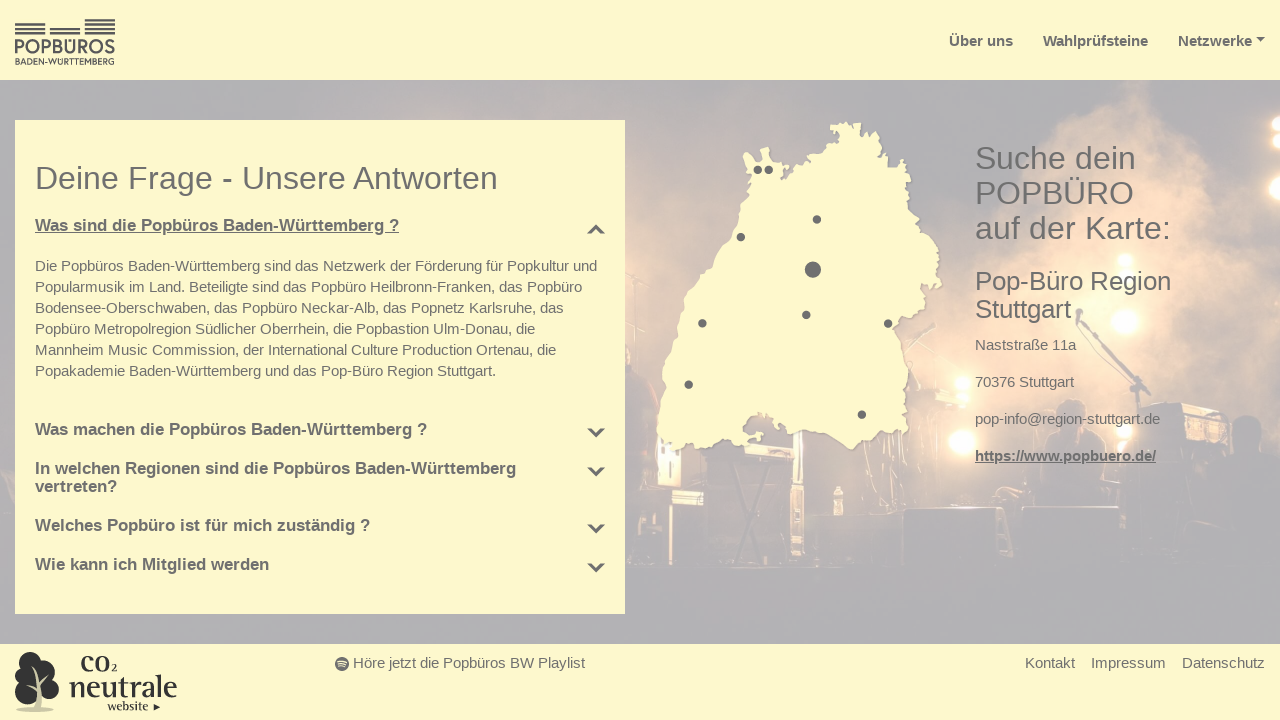

--- FILE ---
content_type: text/html; charset=UTF-8
request_url: https://www.bw.popbuero.de/
body_size: 53524
content:
<!DOCTYPE html>
<html lang="de">
<head>
	<script>
		var dmExportedVars = {"container-max-widths":{"sm":"540","md":"720","lg":"960","xl":"1140"},"last-edited":{"main.css":1613542616191,"editor-gutenberg.css":1613542616200,"main.js":1613542616202,"jquery.js":1613542616204,"bootstrap.js":1613542616206,"ie.js":1613542616209}};
	</script>
	<meta charset="UTF-8">
	<meta name="viewport" content="width=device-width, initial-scale=1, shrink-to-fit=no">
	<link rel="apple-touch-icon" sizes="180x180" href="https://www.bw.popbuero.de/apple-touch-icon.png">
	<link rel="icon" type="image/png" sizes="32x32" href="https://www.bw.popbuero.de/favicon-32x32.png">
	<link rel="icon" type="image/png" sizes="16x16" href="https://www.bw.popbuero.de/favicon-16x16.png">
		<link rel="mask-icon" href="https://www.bw.popbuero.de/safari-pinned-tab.svg" color="#5bbad5">
	<meta name="msapplication-TileColor" content="#ffffff">
	<meta name="theme-color" content="#ffffff">
	<meta name='robots' content='index, follow, max-image-preview:large, max-snippet:-1, max-video-preview:-1' />

	<title>POPBÜROS - POPBÜROS</title>
	<link rel="canonical" href="https://www.bw.popbuero.de/" />
	<meta property="og:locale" content="de_DE" />
	<meta property="og:type" content="website" />
	<meta property="og:title" content="POPBÜROS - POPBÜROS" />
	<meta property="og:description" content="Die Popbüros Baden-Württemberg sind das Netzwerk der Förderung für Popkultur und Populärmusik im Land." />
	<meta property="og:url" content="https://www.bw.popbuero.de/" />
	<meta property="og:site_name" content="POPBÜROS" />
	<meta property="article:modified_time" content="2023-03-03T13:49:39+00:00" />
	<meta name="twitter:card" content="summary_large_image" />
	<meta name="twitter:image" content="https://www.bw.popbuero.de/wp-content/uploads/2018/11/fperezsw181110.jpg" />
	<script type="application/ld+json" class="yoast-schema-graph">{"@context":"https://schema.org","@graph":[{"@type":"WebSite","@id":"https://www.bw.popbuero.de/#website","url":"https://www.bw.popbuero.de/","name":"POPBÜROS","description":"popbüros,baden-württemberg,netzwerk,förderung,popkultur,popularmusik","potentialAction":[{"@type":"SearchAction","target":{"@type":"EntryPoint","urlTemplate":"https://www.bw.popbuero.de/?s={search_term_string}"},"query-input":"required name=search_term_string"}],"inLanguage":"de"},{"@type":"ImageObject","@id":"https://www.bw.popbuero.de/#primaryimage","inLanguage":"de","url":"https://www.bw.popbuero.de/wp-content/uploads/2018/11/fperezsw181110.jpg","contentUrl":"https://www.bw.popbuero.de/wp-content/uploads/2018/11/fperezsw181110.jpg","width":710,"height":800},{"@type":"WebPage","@id":"https://www.bw.popbuero.de/#webpage","url":"https://www.bw.popbuero.de/","name":"POPBÜROS - POPBÜROS","isPartOf":{"@id":"https://www.bw.popbuero.de/#website"},"primaryImageOfPage":{"@id":"https://www.bw.popbuero.de/#primaryimage"},"datePublished":"2021-02-01T09:29:22+00:00","dateModified":"2023-03-03T13:49:39+00:00","description":"Die Popbüros Baden-Württemberg sind das Netzwerk der Förderung für Popkultur und Populärmusik im Land.","breadcrumb":{"@id":"https://www.bw.popbuero.de/#breadcrumb"},"inLanguage":"de","potentialAction":[{"@type":"ReadAction","target":["https://www.bw.popbuero.de/"]}]},{"@type":"BreadcrumbList","@id":"https://www.bw.popbuero.de/#breadcrumb","itemListElement":[{"@type":"ListItem","position":1,"name":"Home"}]}]}</script>


<link rel="alternate" title="oEmbed (JSON)" type="application/json+oembed" href="https://www.bw.popbuero.de/wp-json/oembed/1.0/embed?url=https%3A%2F%2Fwww.bw.popbuero.de%2F" />
<link rel="alternate" title="oEmbed (XML)" type="text/xml+oembed" href="https://www.bw.popbuero.de/wp-json/oembed/1.0/embed?url=https%3A%2F%2Fwww.bw.popbuero.de%2F&#038;format=xml" />
<style id='wp-img-auto-sizes-contain-inline-css' type='text/css'>
img:is([sizes=auto i],[sizes^="auto," i]){contain-intrinsic-size:3000px 1500px}
/*# sourceURL=wp-img-auto-sizes-contain-inline-css */
</style>
<link rel='stylesheet' id='gosign_simple_teaser_block-gstb-style-css-css' href='https://www.bw.popbuero.de/wp-content/plugins/gosign-simple-teaser-block/dist/blocks.style.build.css?ver=6.9' type='text/css' media='all' />
<link rel='stylesheet' id='main-css-css' href='https://www.bw.popbuero.de/wp-content/themes/dm-bwpopbuero/assets/styles/main.css?ver=1613542616191' type='text/css' media='all' />
<script type="text/javascript" src="https://www.bw.popbuero.de/wp-includes/js/dist/vendor/react.min.js" id="react-js"></script>
<script type="text/javascript" src="https://www.bw.popbuero.de/wp-includes/js/dist/vendor/react-jsx-runtime.min.js" id="react-jsx-runtime-js"></script>
<script type="text/javascript" src="https://www.bw.popbuero.de/wp-includes/js/dist/autop.min.js" id="wp-autop-js"></script>
<script type="text/javascript" src="https://www.bw.popbuero.de/wp-includes/js/dist/blob.min.js" id="wp-blob-js"></script>
<script type="text/javascript" src="https://www.bw.popbuero.de/wp-includes/js/dist/block-serialization-default-parser.min.js" id="wp-block-serialization-default-parser-js"></script>
<script type="text/javascript" src="https://www.bw.popbuero.de/wp-includes/js/dist/hooks.min.js" id="wp-hooks-js"></script>
<script type="text/javascript" src="https://www.bw.popbuero.de/wp-includes/js/dist/deprecated.min.js" id="wp-deprecated-js"></script>
<script type="text/javascript" src="https://www.bw.popbuero.de/wp-includes/js/dist/dom.min.js" id="wp-dom-js"></script>
<script type="text/javascript" src="https://www.bw.popbuero.de/wp-includes/js/dist/vendor/react-dom.min.js" id="react-dom-js"></script>
<script type="text/javascript" src="https://www.bw.popbuero.de/wp-includes/js/dist/escape-html.min.js" id="wp-escape-html-js"></script>
<script type="text/javascript" src="https://www.bw.popbuero.de/wp-includes/js/dist/element.min.js" id="wp-element-js"></script>
<script type="text/javascript" src="https://www.bw.popbuero.de/wp-includes/js/dist/is-shallow-equal.min.js" id="wp-is-shallow-equal-js"></script>
<script type="text/javascript" src="https://www.bw.popbuero.de/wp-includes/js/dist/i18n.min.js" id="wp-i18n-js"></script>
<script type="text/javascript" id="wp-i18n-js-after">
/* <![CDATA[ */
wp.i18n.setLocaleData( { "text direction\u0004ltr": [ "ltr" ] } );
//# sourceURL=wp-i18n-js-after
/* ]]> */
</script>
<script type="text/javascript" id="wp-keycodes-js-translations">
/* <![CDATA[ */
( function( domain, translations ) {
	var localeData = translations.locale_data[ domain ] || translations.locale_data.messages;
	localeData[""].domain = domain;
	wp.i18n.setLocaleData( localeData, domain );
} )( "default", {"translation-revision-date":"2026-01-15 01:08:34+0000","generator":"GlotPress\/4.0.3","domain":"messages","locale_data":{"messages":{"":{"domain":"messages","plural-forms":"nplurals=2; plural=n != 1;","lang":"de"},"Tilde":["Tilde"],"Backtick":["Backtick"],"Period":["Punkt"],"Comma":["Komma"]}},"comment":{"reference":"wp-includes\/js\/dist\/keycodes.js"}} );
//# sourceURL=wp-keycodes-js-translations
/* ]]> */
</script>
<script type="text/javascript" src="https://www.bw.popbuero.de/wp-includes/js/dist/keycodes.min.js" id="wp-keycodes-js"></script>
<script type="text/javascript" src="https://www.bw.popbuero.de/wp-includes/js/dist/priority-queue.min.js" id="wp-priority-queue-js"></script>
<script type="text/javascript" src="https://www.bw.popbuero.de/wp-includes/js/dist/compose.min.js" id="wp-compose-js"></script>
<script type="text/javascript" src="https://www.bw.popbuero.de/wp-includes/js/dist/private-apis.min.js" id="wp-private-apis-js"></script>
<script type="text/javascript" src="https://www.bw.popbuero.de/wp-includes/js/dist/redux-routine.min.js" id="wp-redux-routine-js"></script>
<script type="text/javascript" src="https://www.bw.popbuero.de/wp-includes/js/dist/data.min.js" id="wp-data-js"></script>
<script type="text/javascript" id="wp-data-js-after">
/* <![CDATA[ */
( function() {
	var userId = 0;
	var storageKey = "WP_DATA_USER_" + userId;
	wp.data
		.use( wp.data.plugins.persistence, { storageKey: storageKey } );
} )();
//# sourceURL=wp-data-js-after
/* ]]> */
</script>
<script type="text/javascript" src="https://www.bw.popbuero.de/wp-includes/js/dist/html-entities.min.js" id="wp-html-entities-js"></script>
<script type="text/javascript" src="https://www.bw.popbuero.de/wp-includes/js/dist/dom-ready.min.js" id="wp-dom-ready-js"></script>
<script type="text/javascript" id="wp-a11y-js-translations">
/* <![CDATA[ */
( function( domain, translations ) {
	var localeData = translations.locale_data[ domain ] || translations.locale_data.messages;
	localeData[""].domain = domain;
	wp.i18n.setLocaleData( localeData, domain );
} )( "default", {"translation-revision-date":"2026-01-15 01:08:34+0000","generator":"GlotPress\/4.0.3","domain":"messages","locale_data":{"messages":{"":{"domain":"messages","plural-forms":"nplurals=2; plural=n != 1;","lang":"de"},"Notifications":["Benachrichtigungen"]}},"comment":{"reference":"wp-includes\/js\/dist\/a11y.js"}} );
//# sourceURL=wp-a11y-js-translations
/* ]]> */
</script>
<script type="text/javascript" src="https://www.bw.popbuero.de/wp-includes/js/dist/a11y.min.js" id="wp-a11y-js"></script>
<script type="text/javascript" id="wp-rich-text-js-translations">
/* <![CDATA[ */
( function( domain, translations ) {
	var localeData = translations.locale_data[ domain ] || translations.locale_data.messages;
	localeData[""].domain = domain;
	wp.i18n.setLocaleData( localeData, domain );
} )( "default", {"translation-revision-date":"2026-01-15 01:08:34+0000","generator":"GlotPress\/4.0.3","domain":"messages","locale_data":{"messages":{"":{"domain":"messages","plural-forms":"nplurals=2; plural=n != 1;","lang":"de"},"%s applied.":["%s wurde angewandt."],"%s removed.":["%s wurde entfernt."]}},"comment":{"reference":"wp-includes\/js\/dist\/rich-text.js"}} );
//# sourceURL=wp-rich-text-js-translations
/* ]]> */
</script>
<script type="text/javascript" src="https://www.bw.popbuero.de/wp-includes/js/dist/rich-text.min.js" id="wp-rich-text-js"></script>
<script type="text/javascript" src="https://www.bw.popbuero.de/wp-includes/js/dist/shortcode.min.js" id="wp-shortcode-js"></script>
<script type="text/javascript" src="https://www.bw.popbuero.de/wp-includes/js/dist/warning.min.js" id="wp-warning-js"></script>
<script type="text/javascript" id="wp-blocks-js-translations">
/* <![CDATA[ */
( function( domain, translations ) {
	var localeData = translations.locale_data[ domain ] || translations.locale_data.messages;
	localeData[""].domain = domain;
	wp.i18n.setLocaleData( localeData, domain );
} )( "default", {"translation-revision-date":"2026-01-15 01:08:34+0000","generator":"GlotPress\/4.0.3","domain":"messages","locale_data":{"messages":{"":{"domain":"messages","plural-forms":"nplurals=2; plural=n != 1;","lang":"de"},"%1$s Block. Row %2$d":["Block %1$s. Zeile %2$d"],"Design":["Design"],"%s Block":["Block %s"],"%1$s Block. %2$s":["Block %1$s. %2$s"],"%1$s Block. Column %2$d":["Block %1$s. Spalte %2$d"],"%1$s Block. Column %2$d. %3$s":["Block %1$s. Spalte %2$d. %3$s"],"%1$s Block. Row %2$d. %3$s":["Block %1$s. Zeile %2$d. %3$s"],"Reusable blocks":["Wiederverwendbare Bl\u00f6cke"],"Embeds":["Einbettungen"],"Text":["Text"],"Widgets":["Widgets"],"Theme":["Theme"],"Media":["Medien"]}},"comment":{"reference":"wp-includes\/js\/dist\/blocks.js"}} );
//# sourceURL=wp-blocks-js-translations
/* ]]> */
</script>
<script type="text/javascript" src="https://www.bw.popbuero.de/wp-includes/js/dist/blocks.min.js" id="wp-blocks-js"></script>
<script type="text/javascript" src="https://www.bw.popbuero.de/wp-includes/js/dist/url.min.js" id="wp-url-js"></script>
<script type="text/javascript" id="wp-api-fetch-js-translations">
/* <![CDATA[ */
( function( domain, translations ) {
	var localeData = translations.locale_data[ domain ] || translations.locale_data.messages;
	localeData[""].domain = domain;
	wp.i18n.setLocaleData( localeData, domain );
} )( "default", {"translation-revision-date":"2026-01-15 01:08:34+0000","generator":"GlotPress\/4.0.3","domain":"messages","locale_data":{"messages":{"":{"domain":"messages","plural-forms":"nplurals=2; plural=n != 1;","lang":"de"},"Could not get a valid response from the server.":["Es konnte keine g\u00fcltige Antwort vom Server abgerufen werden."],"Unable to connect. Please check your Internet connection.":["Die Verbindung konnte nicht hergestellt werden. Bitte \u00fcberpr\u00fcfe deine Internetverbindung."],"Media upload failed. If this is a photo or a large image, please scale it down and try again.":["Das Hochladen der Mediendatei ist fehlgeschlagen. Wenn es sich um ein Foto oder ein gro\u00dfes Bild handelt, verkleinere es bitte und versuche es erneut."],"The response is not a valid JSON response.":["Die Antwort ist keine g\u00fcltige JSON-Antwort."]}},"comment":{"reference":"wp-includes\/js\/dist\/api-fetch.js"}} );
//# sourceURL=wp-api-fetch-js-translations
/* ]]> */
</script>
<script type="text/javascript" src="https://www.bw.popbuero.de/wp-includes/js/dist/api-fetch.min.js" id="wp-api-fetch-js"></script>
<script type="text/javascript" id="wp-api-fetch-js-after">
/* <![CDATA[ */
wp.apiFetch.use( wp.apiFetch.createRootURLMiddleware( "https://www.bw.popbuero.de/wp-json/" ) );
wp.apiFetch.nonceMiddleware = wp.apiFetch.createNonceMiddleware( "b2b4cbae1d" );
wp.apiFetch.use( wp.apiFetch.nonceMiddleware );
wp.apiFetch.use( wp.apiFetch.mediaUploadMiddleware );
wp.apiFetch.nonceEndpoint = "https://www.bw.popbuero.de/wp-admin/admin-ajax.php?action=rest-nonce";
//# sourceURL=wp-api-fetch-js-after
/* ]]> */
</script>
<script type="text/javascript" src="https://www.bw.popbuero.de/wp-includes/js/dist/vendor/moment.min.js" id="moment-js"></script>
<script type="text/javascript" id="moment-js-after">
/* <![CDATA[ */
moment.updateLocale( "de_DE", {"months":["Januar","Februar","M\u00e4rz","April","Mai","Juni","Juli","August","September","Oktober","November","Dezember"],"monthsShort":["Jan.","Feb.","M\u00e4rz","Apr.","Mai","Juni","Juli","Aug.","Sep.","Okt.","Nov.","Dez."],"weekdays":["Sonntag","Montag","Dienstag","Mittwoch","Donnerstag","Freitag","Samstag"],"weekdaysShort":["So.","Mo.","Di.","Mi.","Do.","Fr.","Sa."],"week":{"dow":1},"longDateFormat":{"LT":"G:i","LTS":null,"L":null,"LL":"j. F Y","LLL":"j. F Y, G:i","LLLL":null}} );
//# sourceURL=moment-js-after
/* ]]> */
</script>
<script type="text/javascript" src="https://www.bw.popbuero.de/wp-includes/js/dist/date.min.js" id="wp-date-js"></script>
<script type="text/javascript" id="wp-date-js-after">
/* <![CDATA[ */
wp.date.setSettings( {"l10n":{"locale":"de_DE","months":["Januar","Februar","M\u00e4rz","April","Mai","Juni","Juli","August","September","Oktober","November","Dezember"],"monthsShort":["Jan.","Feb.","M\u00e4rz","Apr.","Mai","Juni","Juli","Aug.","Sep.","Okt.","Nov.","Dez."],"weekdays":["Sonntag","Montag","Dienstag","Mittwoch","Donnerstag","Freitag","Samstag"],"weekdaysShort":["So.","Mo.","Di.","Mi.","Do.","Fr.","Sa."],"meridiem":{"am":"a.m.","pm":"p.m.","AM":"a.m.","PM":"p.m."},"relative":{"future":"%s ab jetzt","past":"vor %s","s":"eine Sekunde","ss":"%d\u00a0Sekunden","m":"eine Minute","mm":"%d\u00a0Minuten","h":"eine Stunde","hh":"%d\u00a0Stunden","d":"ein Tag","dd":"%d\u00a0Tagen","M":"ein Monat","MM":"%d\u00a0Monaten","y":"ein Jahr","yy":"%d\u00a0Jahren"},"startOfWeek":1},"formats":{"time":"G:i","date":"j. F Y","datetime":"j. F Y, G:i","datetimeAbbreviated":"j. M Y, G:i"},"timezone":{"offset":1,"offsetFormatted":"1","string":"Europe/Berlin","abbr":"CET"}} );
//# sourceURL=wp-date-js-after
/* ]]> */
</script>
<script type="text/javascript" src="https://www.bw.popbuero.de/wp-includes/js/dist/primitives.min.js" id="wp-primitives-js"></script>
<script type="text/javascript" id="wp-components-js-translations">
/* <![CDATA[ */
( function( domain, translations ) {
	var localeData = translations.locale_data[ domain ] || translations.locale_data.messages;
	localeData[""].domain = domain;
	wp.i18n.setLocaleData( localeData, domain );
} )( "default", {"translation-revision-date":"2026-01-15 01:08:34+0000","generator":"GlotPress\/4.0.3","domain":"messages","locale_data":{"messages":{"":{"domain":"messages","plural-forms":"nplurals=2; plural=n != 1;","lang":"de"},"December":["Dezember"],"November":["November"],"October":["Oktober"],"September":["September"],"August":["August"],"July":["Juli"],"June":["Juni"],"May":["Mai"],"April":["April"],"March":["M\u00e4rz"],"February":["Februar"],"January":["Januar"],"Optional":["Optional"],"%s, selected":["%s, ausgew\u00e4hlt"],"Go to the Previous Month":["Zum vorherigen Monat"],"Go to the Next Month":["Zum n\u00e4chsten Monat"],"Today, %s":["Heute, %s"],"Date range calendar":["Kalender mit Datumsbereich"],"Date calendar":["Terminkalender"],"input control\u0004Show %s":["%s anzeigen"],"Border color picker. The currently selected color has a value of \"%s\".":["Farbw\u00e4hler f\u00fcr R\u00e4nder. Die aktuell ausgew\u00e4hlte Farbe hat den Wert \u201e%s\u201c."],"Border color picker. The currently selected color is called \"%1$s\" and has a value of \"%2$s\".":["Farbw\u00e4hler f\u00fcr R\u00e4nder. Die aktuell ausgew\u00e4hlte Farbe hei\u00dft \u201e%1$s\u201c und hat den Wert \u201e%2$s\u201c."],"Border color and style picker. The currently selected color has a value of \"%s\".":["Farb- und Stilw\u00e4hler f\u00fcr R\u00e4nder. Die aktuell ausgew\u00e4hlte Farbe hat den Wert \u201e%s\u201c."],"Border color and style picker. The currently selected color has a value of \"%1$s\". The currently selected style is \"%2$s\".":["Farb- und Stilw\u00e4hler f\u00fcr R\u00e4nder. Die aktuell ausgew\u00e4hlte Farbe hat den Wert \u201e%1$s\u201c. Der aktuell ausgew\u00e4hlte Stil ist \u201e%2$s\u201c."],"Border color and style picker. The currently selected color is called \"%1$s\" and has a value of \"%2$s\".":["Farb- und Stilw\u00e4hler f\u00fcr R\u00e4nder. Die aktuell ausgew\u00e4hlte Farbe hei\u00dft \u201e%1$s\u201c und hat den Wert \u201e%2$s\u201c."],"Border color and style picker. The currently selected color is called \"%1$s\" and has a value of \"%2$s\". The currently selected style is \"%3$s\".":["Farb- und Stilw\u00e4hler f\u00fcr R\u00e4nder. Die aktuell ausgew\u00e4hlte Farbe hei\u00dft \u201e%1$s\u201c und hat den Wert \u201e%2$s\u201c. Der aktuell ausgew\u00e4hlte Stil ist \u201e%3$s\u201c."],"%d item selected":["%d Element ausgew\u00e4hlt","%d Elemente ausgew\u00e4hlt"],"Select AM or PM":["a.m. oder p.m. ausw\u00e4hlen"],"Select an item":["W\u00e4hle ein Element aus"],"No items found":["Es wurden keine Elemente gefunden"],"Remove color: %s":["Farbe entfernen: %s"],"authors\u0004All":["Alle"],"categories\u0004All":["Alle"],"Edit: %s":["Bearbeiten: %s"],"Left and right sides":["Linke und rechte Seiten"],"Top and bottom sides":["Obere und untere Seiten"],"Right side":["Rechte Seite"],"Left side":["Linke Seite"],"Bottom side":["Untere Seite"],"Top side":["Obere Seite"],"Large viewport largest dimension (lvmax)":["Gr\u00f6\u00dfte Abmessung des gro\u00dfen Viewports (lvmax)"],"Small viewport largest dimension (svmax)":["Gr\u00f6\u00dfte Abmessung des kleinen Viewports (svmax)"],"Dynamic viewport largest dimension (dvmax)":["Gr\u00f6\u00dfte Abmessung des dynamischen Viewports (dvmax)"],"Dynamic viewport smallest dimension (dvmin)":["Kleinste Abmessung des dynamischen Viewports (dvmin)"],"Dynamic viewport width or height (dvb)":["Dynamische Viewport-Breite oder -H\u00f6he (dvb)"],"Dynamic viewport width or height (dvi)":["Dynamische Viewport-Breite oder -H\u00f6he (dvi)"],"Dynamic viewport height (dvh)":["Dynamische Viewport-H\u00f6he (dvh)"],"Dynamic viewport width (dvw)":["Dynamische Viewport-Breite (dvw)"],"Large viewport smallest dimension (lvmin)":["Kleinste Abmessung des gro\u00dfen Viewports (lvmin)"],"Large viewport width or height (lvb)":["Gro\u00dfe Viewport-Breite oder -H\u00f6he (lvb)"],"Large viewport width or height (lvi)":["Gro\u00dfe Viewport-Breite oder -H\u00f6he (lvi)"],"Large viewport height (lvh)":["Gro\u00dfe Viewport-H\u00f6he (lvh)"],"Large viewport width (lvw)":["Gro\u00dfe Viewport-Breite (lvw)"],"Small viewport smallest dimension (svmin)":["Kleinste Abmessung des kleinen Viewports (svmin)"],"Small viewport width or height (svb)":["Kleine Viewport-Breite oder -H\u00f6he (svb)"],"Viewport smallest size in the block direction (svb)":["Kleinste Viewport-Gr\u00f6\u00dfe in der Block-Richtung (svb)"],"Small viewport width or height (svi)":["Kleine Viewport-Breite oder -H\u00f6he (svi)"],"Viewport smallest size in the inline direction (svi)":["Kleinste Viewport-Gr\u00f6\u00dfe in der Inline-Richtung (svi)"],"Small viewport height (svh)":["Kleine Viewport-H\u00f6he (svh)"],"Small viewport width (svw)":["Kleine Viewport-Breite (svw)"],"No color selected":["Es wurde keine Farbe ausgew\u00e4hlt"],"Required":["Erforderlich"],"Notice":["Hinweis"],"Error notice":["Fehlermeldung"],"Information notice":["Hinweis zur Information"],"Warning notice":["Warnhinweis"],"Focal point top position":["Fokuspunkt-Position oben"],"Focal point left position":["Fokuspunkt-Position links"],"Scrollable section":["Scrollbarer Abschnitt"],"Initial %d result loaded. Type to filter all available results. Use up and down arrow keys to navigate.":["Anfangs wird %d Ergebnis geladen. Tippe, um alle verf\u00fcgbaren Ergebnisse zu filtern. Verwende die Pfeiltasten nach oben und unten, um zu navigieren.","Anfangs werden %d Ergebnisse geladen. Tippe, um alle verf\u00fcgbaren Ergebnisse zu filtern. Verwende die Pfeiltasten nach oben und unten, um zu navigieren."],"Extra Extra Large":["Extrem gro\u00df"],"Show details":["Details anzeigen"],"Decrement":["Verringern"],"Increment":["Erh\u00f6hen"],"All options reset":["Alle Optionen wurden zur\u00fcckgesetzt"],"All options are currently hidden":["Alle Optionen sind derzeit ausgeblendet"],"%s is now visible":["%s ist jetzt sichtbar"],"%s hidden and reset to default":["%s ausblenden und auf Standard zur\u00fccksetzen"],"%s reset to default":["%s auf Standard zur\u00fccksetzen"],"XXL":["XXL"],"XL":["XL"],"L":["L"],"M":["M"],"S":["S"],"Unset":["Nicht festgelegt"],"%1$s. Selected":["%1$s wurde ausgew\u00e4hlt"],"%1$s. Selected. There is %2$d event":["%1$s wurde ausgew\u00e4hlt. Es gibt %2$d Ereignis","%1$s wurde ausgew\u00e4hlt. Es gibt %2$d Ereignisse"],"View next month":["N\u00e4chsten Monat anzeigen"],"View previous month":["Vorherigen Monat anzeigen"],"Border color and style picker":["Farb- und Stilw\u00e4hler f\u00fcr R\u00e4nder"],"Loading \u2026":["Wird geladen\u00a0\u2026"],"All sides":["Alle Seiten"],"Bottom border":["Rand unten"],"Right border":["Rand rechts"],"Left border":["Rand links"],"Top border":["Rand oben"],"Border color picker.":["Farbw\u00e4hler f\u00fcr R\u00e4nder."],"Border color and style picker.":["Farb- und Stilw\u00e4hler f\u00fcr R\u00e4nder."],"Custom color picker. The currently selected color is called \"%1$s\" and has a value of \"%2$s\".":["Individueller Farbw\u00e4hler. Die aktuell ausgew\u00e4hlte Farbe hei\u00dft \u201e%1$s\u201c und hat den Wert \u201e%2$s\u201c."],"Link sides":["Seiten verlinken"],"Unlink sides":["Links zu den Seiten entfernen"],"Reset all":["Alle zur\u00fccksetzen"],"Button label to reveal tool panel options\u0004%s options":["%s-Optionen"],"Hide and reset %s":["%s ausblenden und zur\u00fccksetzen"],"Reset %s":["%s zur\u00fccksetzen"],"Search %s":["%s suchen"],"Set custom size":["Individuelle Gr\u00f6\u00dfe festlegen"],"Use size preset":["Voreingestellte Gr\u00f6\u00dfe verwenden"],"Currently selected font size: %s":["Aktuell ausgew\u00e4hlte Schriftgr\u00f6\u00dfe: %s"],"Highlights":["Hervorhebungen"],"Size of a UI element\u0004Extra Large":["Extra gro\u00df"],"Size of a UI element\u0004Large":["Gro\u00df"],"Size of a UI element\u0004Medium":["Mittel"],"Size of a UI element\u0004Small":["Klein"],"Size of a UI element\u0004None":["Keine"],"Currently selected: %s":["Aktuell ausgew\u00e4hlt: %s"],"Reset colors":["Farben zur\u00fccksetzen"],"Reset gradient":["Verlauf zur\u00fccksetzen"],"Remove all colors":["Alle Farben entfernen"],"Remove all gradients":["Alle Verl\u00e4ufe entfernen"],"Color options":["Farb-Optionen"],"Gradient options":["Verlauf-Optionen"],"Add color":["Farbe hinzuf\u00fcgen"],"Add gradient":["Verlauf hinzuf\u00fcgen"],"Gradient name":["Name des Verlaufs"],"Color %d":["Farbe %d"],"Color format":["Farbformat"],"Hex color":["Hex-Farbe"],"%1$s (%2$d of %3$d)":["%1$s (%2$d von %3$d)"],"Invalid item":["Ung\u00fcltiges Element"],"Shadows":["Schatten"],"Duotone: %s":["Duoton: %s"],"Duotone code: %s":["Duoton-Code: %s"],"%1$s. There is %2$d event":["%1$s. Es gibt %2$d Ereignis","%1$s. Es gibt %2$d Ereignisse"],"Relative to root font size (rem)\u0004rems":["rem"],"Relative to parent font size (em)\u0004ems":["em"],"Points (pt)":["Punkte (pt)"],"Picas (pc)":["Picas (pc)"],"Inches (in)":["Inches (in)"],"Millimeters (mm)":["Millimeter (mm)"],"Centimeters (cm)":["Zentimeter (cm)"],"x-height of the font (ex)":["x-H\u00f6he der Schrift (ex)"],"Width of the zero (0) character (ch)":["Breite des Zeichens (ch) Null (0)"],"Viewport largest dimension (vmax)":["Gr\u00f6\u00dfte Viewport-Abmessung (vmax)"],"Viewport smallest dimension (vmin)":["Kleinste Viewport-Abmessung (vmin)"],"Percent (%)":["Prozent (%)"],"Border width":["Randbreite"],"Dotted":["Gepunktet"],"Dashed":["Gestrichelt"],"Viewport height (vh)":["Viewport-H\u00f6he (vh)"],"Viewport width (vw)":["Viewport-Breite (vw)"],"Relative to root font size (rem)":["Relativ zur Basis-Schriftgr\u00f6\u00dfe (rem)"],"Relative to parent font size (em)":["Relativ zur vererbten Schriftgr\u00f6\u00dfe (em)"],"Pixels (px)":["Pixel (px)"],"Percentage (%)":["Prozentual (%)"],"Close search":["Suche schlie\u00dfen"],"Search in %s":["Suche nach %s"],"Select unit":["Einheit ausw\u00e4hlen"],"Radial":["Radial"],"Linear":["Linear"],"Media preview":["Medien-Vorschau"],"Coordinated Universal Time":["Koordinierte Weltzeit"],"Color name":["Farbname"],"Reset search":["Suche zur\u00fccksetzen"],"Box Control":["Boxen-Steuerung"],"Alignment Matrix Control":["Steuerung der Ausrichtungsmatrix"],"Bottom Center":["Unten zentriert"],"Center Right":["Mitte rechts"],"Center Left":["Mitte links"],"Top Center":["Oben zentriert"],"Solid":["Einfarbig"],"Finish":["Fertigstellen"],"Page %1$d of %2$d":["Seite %1$d von %2$d"],"Guide controls":["Guide-Bedienelemente"],"Gradient: %s":["Verlauf: %s"],"Gradient code: %s":["Code f\u00fcr den Verlauf: %s"],"Remove Control Point":["Kontrollpunkt entfernen"],"Use your left or right arrow keys or drag and drop with the mouse to change the gradient position. Press the button to change the color or remove the control point.":["Benutze deine linke oder rechte Pfeiltaste oder Drag-and-drop mit der Maus, um die Verlaufs-Position zu \u00e4ndern. Dr\u00fccke den Button, um die Farbe zu \u00e4ndern oder den Kontrollpunkt zu entfernen."],"Gradient control point at position %1$d%% with color code %2$s.":["Verlaufs-Kontrollpunkt an der Position %1$d\u00a0%% mit dem Farbcode %2$s."],"Extra Large":["Extra gro\u00df"],"Small":["Klein"],"Angle":["Winkel"],"Separate with commas or the Enter key.":["Mit Kommas oder der Eingabetaste trennen."],"Separate with commas, spaces, or the Enter key.":["Mit Kommas, Leerzeichen oder der Eingabetaste trennen."],"Copied!":["Kopiert!"],"%d result found.":["%d\u00a0Ergebnis wurde gefunden.","%d\u00a0Ergebnisse wurden gefunden."],"Number of items":["Anzahl der Elemente"],"Category":["Kategorie"],"Z \u2192 A":["Z bis A"],"A \u2192 Z":["A bis Z"],"Oldest to newest":["alt nach neu"],"Newest to oldest":["neu nach alt"],"Order by":["Reihenfolge von"],"Dismiss this notice":["Diesen Hinweis verwerfen"],"Remove item":["Element entfernen"],"Item removed.":["Das Element wurde entfernt."],"Item added.":["Das Element wurde hinzugef\u00fcgt."],"Add item":["Element hinzuf\u00fcgen"],"Reset":["Zur\u00fccksetzen"],"(opens in a new tab)":["(\u00f6ffnet in neuem Tab)"],"Minutes":["Minuten"],"Color code: %s":["Farbcode: %s"],"Custom color picker":["Individueller Farbw\u00e4hler"],"No results.":["Keine Ergebnisse."],"%d result found, use up and down arrow keys to navigate.":["%d Ergebnis gefunden. Benutze die Pfeiltasten nach oben oder unten zum Navigieren.","%d Ergebnisse gefunden. Benutze die Pfeiltasten nach oben oder unten zum Navigieren."],"Time":["Zeit"],"Day":["Tag"],"Month":["Monat"],"Date":["Datum"],"Hours":["Stunden"],"Item selected.":["Der Eintrag wurde ausgew\u00e4hlt."],"Previous":["Zur\u00fcck"],"Year":["Jahr"],"Back":["Zur\u00fcck"],"Style":["Stil"],"Large":["Gro\u00df"],"Drop files to upload":["Dateien f\u00fcr den Upload ablegen"],"Clear":["Leeren"],"Mixed":["Gemischt"],"Custom":["Individuell"],"Next":["Weiter"],"PM":["p.m."],"AM":["a.m."],"Bottom Right":["Unten rechts"],"Bottom Left":["Unten links"],"Top Right":["Oben rechts"],"Top Left":["Oben links"],"Type":["Typ"],"Top":["Oben"],"Copy":["Kopieren"],"Font size":["Schriftgr\u00f6\u00dfe"],"Calendar":["Kalender"],"No results found.":["Es wurden keine Ergebnisse gefunden."],"Default":["Standard"],"Close":["Schlie\u00dfen"],"Search":["Suchen"],"OK":["OK"],"Medium":["Mittel"],"Center":["Zentriert"],"Left":["Links"],"Cancel":["Abbrechen"],"Done":["Fertig"],"None":["Keine"],"Categories":["Kategorien"],"Author":["Autor"]}},"comment":{"reference":"wp-includes\/js\/dist\/components.js"}} );
//# sourceURL=wp-components-js-translations
/* ]]> */
</script>
<script type="text/javascript" src="https://www.bw.popbuero.de/wp-includes/js/dist/components.min.js" id="wp-components-js"></script>
<script type="text/javascript" src="https://www.bw.popbuero.de/wp-includes/js/dist/keyboard-shortcuts.min.js" id="wp-keyboard-shortcuts-js"></script>
<script type="text/javascript" id="wp-commands-js-translations">
/* <![CDATA[ */
( function( domain, translations ) {
	var localeData = translations.locale_data[ domain ] || translations.locale_data.messages;
	localeData[""].domain = domain;
	wp.i18n.setLocaleData( localeData, domain );
} )( "default", {"translation-revision-date":"2026-01-15 01:08:34+0000","generator":"GlotPress\/4.0.3","domain":"messages","locale_data":{"messages":{"":{"domain":"messages","plural-forms":"nplurals=2; plural=n != 1;","lang":"de"},"Search commands and settings":["Nach Befehlen und Einstellungen suchen"],"Command suggestions":["Befehlsvorschl\u00e4ge"],"Command palette":["Befehlspalette"],"Open the command palette.":["Die Befehlspalette \u00f6ffnen."],"No results found.":["Es wurden keine Ergebnisse gefunden."]}},"comment":{"reference":"wp-includes\/js\/dist\/commands.js"}} );
//# sourceURL=wp-commands-js-translations
/* ]]> */
</script>
<script type="text/javascript" src="https://www.bw.popbuero.de/wp-includes/js/dist/commands.min.js" id="wp-commands-js"></script>
<script type="text/javascript" src="https://www.bw.popbuero.de/wp-includes/js/dist/notices.min.js" id="wp-notices-js"></script>
<script type="text/javascript" src="https://www.bw.popbuero.de/wp-includes/js/dist/preferences-persistence.min.js" id="wp-preferences-persistence-js"></script>
<script type="text/javascript" id="wp-preferences-js-translations">
/* <![CDATA[ */
( function( domain, translations ) {
	var localeData = translations.locale_data[ domain ] || translations.locale_data.messages;
	localeData[""].domain = domain;
	wp.i18n.setLocaleData( localeData, domain );
} )( "default", {"translation-revision-date":"2026-01-15 01:08:34+0000","generator":"GlotPress\/4.0.3","domain":"messages","locale_data":{"messages":{"":{"domain":"messages","plural-forms":"nplurals=2; plural=n != 1;","lang":"de"},"Preference activated - %s":["Pr\u00e4ferenz aktiviert \u2013 %s"],"Preference deactivated - %s":["Pr\u00e4ferenz deaktiviert \u2013 %s"],"Preferences":["Voreinstellungen"],"Back":["Zur\u00fcck"]}},"comment":{"reference":"wp-includes\/js\/dist\/preferences.js"}} );
//# sourceURL=wp-preferences-js-translations
/* ]]> */
</script>
<script type="text/javascript" src="https://www.bw.popbuero.de/wp-includes/js/dist/preferences.min.js" id="wp-preferences-js"></script>
<script type="text/javascript" id="wp-preferences-js-after">
/* <![CDATA[ */
( function() {
				var serverData = false;
				var userId = "0";
				var persistenceLayer = wp.preferencesPersistence.__unstableCreatePersistenceLayer( serverData, userId );
				var preferencesStore = wp.preferences.store;
				wp.data.dispatch( preferencesStore ).setPersistenceLayer( persistenceLayer );
			} ) ();
//# sourceURL=wp-preferences-js-after
/* ]]> */
</script>
<script type="text/javascript" src="https://www.bw.popbuero.de/wp-includes/js/dist/style-engine.min.js" id="wp-style-engine-js"></script>
<script type="text/javascript" src="https://www.bw.popbuero.de/wp-includes/js/dist/token-list.min.js" id="wp-token-list-js"></script>
<script type="text/javascript" id="wp-block-editor-js-translations">
/* <![CDATA[ */
( function( domain, translations ) {
	var localeData = translations.locale_data[ domain ] || translations.locale_data.messages;
	localeData[""].domain = domain;
	wp.i18n.setLocaleData( localeData, domain );
} )( "default", {"translation-revision-date":"2026-01-15 01:08:34+0000","generator":"GlotPress\/4.0.3","domain":"messages","locale_data":{"messages":{"":{"domain":"messages","plural-forms":"nplurals=2; plural=n != 1;","lang":"de"},"Uncategorized":["Allgemein"],"Multiple <main> elements detected. The duplicate may be in your content or template. This is not valid HTML and may cause accessibility issues. Please change this HTML element.":["Es wurden mehrere <main>-Elemente erkannt. Das Duplikat befindet sich m\u00f6glicherweise in deinem Inhalt oder Template. Dies ist kein g\u00fcltiges HTML und kann zu Problemen mit der Barrierefreiheit f\u00fchren. Bitte \u00e4ndere dieses HTML-Element."],"%s (Already in use)":["%s (wird bereits verwendet)"],"The <button> element should be used for interactive controls that perform an action on the current page, such as opening a modal or toggling content visibility.":["Das Element <button> sollte f\u00fcr interaktive Steuerelemente verwendet werden, die eine Aktion auf der aktuellen Seite ausf\u00fchren, wie das \u00d6ffnen eines Modals oder das Umschalten der Sichtbarkeit des Inhalts."],"The <a> element should be used for links that navigate to a different page or to a different section within the same page.":["Das Element <a> sollte f\u00fcr Links verwendet werden, die zu einer anderen Seite oder zu einem anderen Abschnitt innerhalb derselben Seite f\u00fchren."],"Edit contents":["Inhalte bearbeiten"],"The <a>Link Relation<\/a> attribute defines the relationship between a linked resource and the current document.":["Das Attribut <a>Link-Beziehung<\/a> definiert die Beziehung zwischen einer verlinkten Ressource und dem aktuellen Dokument."],"Link relation":["Link-Beziehung"],"Block is hidden.":["Der Block ist ausgeblendet."],"Visible":["Sichtbar"],"Block hidden. You can access it via the List View (%s).":["Der Block ist ausgeblendet. Du kannst \u00fcber die Listenansicht (%s) darauf zugreifen."],"Blocks hidden. You can access them via the List View (%s).":["Die Bl\u00f6cke sind ausgeblendet. Du kannst \u00fcber die Listenansicht (%s) darauf zugreifen."],"Source not registered":["Quelle ist nicht registriert"],"Not connected":["Nicht verbunden"],"No sources available":["Keine Quellen verf\u00fcgbar"],"Show or hide the selected block(s).":["Die ausgew\u00e4hlten Bl\u00f6cke ein- oder ausblenden."],"Paste the copied style to the selected block(s).":["F\u00fcgt den kopierten Stil in den ausgew\u00e4hlten Block oder in die ausgew\u00e4hlten Bl\u00f6cke ein."],"Set custom border radius":["Individuellen Eckenradius festlegen"],"Use border radius preset":["Eckenradius-Vorgabe verwenden"],"Allowed Blocks":["Zul\u00e4ssige Bl\u00f6cke"],"Specify which blocks are allowed inside this container.":["Lege fest, welche Bl\u00f6cke innerhalb dieses Containers zul\u00e4ssig sind."],"Select which blocks can be added inside this container.":["Lege fest, welche Bl\u00f6cke innerhalb dieses Containers hinzugef\u00fcgt werden k\u00f6nnen."],"Manage allowed blocks":["Verwaltung zul\u00e4ssiger Bl\u00f6cke"],"Unsync and edit":["Desynchronisieren und bearbeiten"],"Synced with the selected %s.":["Mit der ausgew\u00e4hlten Entit\u00e4t (%s) synchronisiert."],"Blog home":["Blog-Titelseite"],"Attachment":["Anhang"],"The <nav> element should be used to identify groups of links that are intended to be used for website or page content navigation.":["Das Element <nav> sollte verwendet werden, um Linkgruppen zu kennzeichnen, die f\u00fcr die Navigation durch die Website oder den Seiteninhalt bestimmt sind."],"The <div> element should only be used if the block is a design element with no semantic meaning.":["Das Element <div> sollte nur verwendet werden, wenn der Block ein Gestaltungselement ohne semantische Bedeutung ist."],"Enlarge on click":["Vergr\u00f6\u00dfern bei Klick"],"Choose whether to use the same value for all screen sizes or a unique value for each screen size.":["W\u00e4hle, ob du denselben Wert f\u00fcr alle Bildschirmgr\u00f6\u00dfen oder einen eindeutigen Wert f\u00fcr jede Bildschirmgr\u00f6\u00dfe verwenden m\u00f6chtest."],"Drag and drop a video, upload, or choose from your library.":["Verschiebe ein Video per Drag-and-drop, lade eines hoch oder w\u00e4hle ein Video aus deiner Mediathek aus."],"Drag and drop an image, upload, or choose from your library.":["Verschiebe ein Bild per Drag-and-drop, lade eines hoch oder w\u00e4hle ein Bild aus deiner Mediathek aus."],"Drag and drop an audio file, upload, or choose from your library.":["Verschiebe eine Audiodatei per Drag-and-drop, lade eine hoch oder w\u00e4hle eine aus deiner Mediathek aus."],"Drag and drop an image or video, upload, or choose from your library.":["Verschiebe ein Bild oder Video per Drag-and-drop, lade eines hoch oder w\u00e4hle eines aus deiner Mediathek aus."],"%d%%":["%d\u00a0%%"],"Image cropped and rotated.":["Das Bild wurde zugeschnitten und gedreht."],"Image rotated.":["Das Bild wurde gedreht."],"Image cropped.":["Das Bild wurde zugeschnitten."],"%d block moved.":["%d Block wurde verschoben.","%d Bl\u00f6cke wurden verschoben."],"Shuffle styles":["Zuf\u00e4llige Stile"],"Change design":["Design \u00e4ndern"],"action: convert blocks to grid\u0004Grid":["Raster"],"action: convert blocks to stack\u0004Stack":["Stapel"],"action: convert blocks to row\u0004Row":["Zeile"],"action: convert blocks to group\u0004Group":["Gruppe"],"Lock removal":["Entfernen sperren"],"Lock movement":["Verschieben sperren"],"Lock editing":["Bearbeiten sperren"],"Select the features you want to lock":["W\u00e4hle die Funktionen aus, die du sperren m\u00f6chtest"],"Full height":["Volle H\u00f6he"],"Block \"%s\" can"t be inserted.":["Der Block \u201e%s\u201c konnte nicht eingef\u00fcgt werden."],"Styles copied to clipboard.":["Die Stile wurden in die Zwischenablage kopiert."],"Paste the selected block(s).":["Ausgew\u00e4hlte(n) Block\/Bl\u00f6cke einf\u00fcgen."],"Cut the selected block(s).":["Ausgew\u00e4hlte(n) Block\/Bl\u00f6cke ausschneiden."],"Copy the selected block(s).":["Ausgew\u00e4hlte(n) Block\/Bl\u00f6cke kopieren."],"file name\u0004unnamed":["unbenannt"],"Nested blocks will fill the width of this container.":["Verschachtelte Bl\u00f6cke f\u00fcllen die Breite dieses Containers aus."],"verb\u0004Upload":["Hochladen"],"Link information":["Link-Information"],"Manage link":["Link verwalten"],"You are currently in Design mode.":["Du bist derzeit im Design-Modus."],"You are currently in Write mode.":["Du bist derzeit im Schreiben-Modus."],"Starter content":["Starter-Inhalt"],"spacing\u0004%1$s %2$s":["%1$s %2$s"],"font\u0004%1$s %2$s":["%1$s %2$s"],"Empty %s; start writing to edit its value":["%s leeren; schreibe, um seinen Wert zu bearbeiten"],"Unlock content locked blocks\u0004Modify":["\u00c4ndern"],"Attributes connected to custom fields or other dynamic data.":["Attribute, die mit individuellen Feldern oder anderen dynamischen Daten verbunden sind."],"Drag and drop patterns into the canvas.":["Ziehe die Vorlagen per Drag-and-drop in den Inhaltsbereich."],"Drop pattern.":["Vorlage ablegen."],"Layout type":["Layout-Typ"],"Block with fixed width in flex layout\u0004Fixed":["Fest"],"Block with expanding width in flex layout\u0004Grow":["Wachsen"],"Intrinsic block width in flex layout\u0004Fit":["Anpassen"],"Background size, position and repeat options.":["Die Hintergrundgr\u00f6\u00dfe, Position und Wiederholungsoptionen."],"Grid item position":["Rasterelement-Position"],"Grid items are placed automatically depending on their order.":["Die Rasterelemente werden entsprechend ihrer Reihenfolge automatisch platziert."],"Grid items can be manually placed in any position on the grid.":["Die Rasterelemente k\u00f6nnen manuell an jeder beliebigen Stelle des Rasters platziert werden."],"font weight\u0004Extra Black":["Extra-Schwarz"],"font style\u0004Oblique":["Schr\u00e4g"],"This block is locked.":["Dieser Block ist gesperrt."],"Selected blocks are grouped.":["Ausgew\u00e4hlte Bl\u00f6cke werden gruppiert."],"Generic label for pattern inserter button\u0004Add pattern":["Vorlage hinzuf\u00fcgen"],"block toolbar button label and description\u0004These blocks are connected.":["Diese Bl\u00f6cke sind miteinander verbunden."],"block toolbar button label and description\u0004This block is connected.":["Dieser Block ist verbunden."],"Create a group block from the selected multiple blocks.":["Erstelle einen Gruppenblock aus mehreren ausgew\u00e4hlten Bl\u00f6cken."],"Collapse all other items.":["Alle anderen Elemente einklappen."],"This block allows overrides. Changing the name can cause problems with content entered into instances of this pattern.":["Dieser Block erlaubt \u00dcberschreibungen. Das \u00c4ndern des Namens kann zu Problemen mit Inhalten f\u00fchren, die in Instanzen dieser Vorlage eingegeben wurden."],"Grid placement":["Platzierung des Rasters"],"Row span":["Reihenausdehnung"],"Column span":["Spaltenausdehnung"],"Grid span":["Rasterausdehnung"],"Background image width":["Breite des Hintergrundbilds"],"Size option for background image control\u0004Tile":["Kachel"],"Size option for background image control\u0004Contain":["Einpassen"],"Size option for background image control\u0004Cover":["Abdecken"],"No background image selected":["Es wurde kein Hintergrundbild ausgew\u00e4hlt"],"Background image: %s":["Hintergrundbild: %s"],"Add background image":["Hintergrundbild festlegen"],"Image has a fixed width.":["Das Bild hat eine feste Breite."],"Manual":["Manuell"],"Blocks can"t be inserted into other blocks with bindings":["Bl\u00f6cke k\u00f6nnen nicht in andere Bl\u00f6cke mit Bindungen eingef\u00fcgt werden"],"Focal point":["Fokuspunkt"],"Be careful!":["Sei vorsichtig!"],"%s.":["%s."],"%s styles.":["%s Stile."],"%s settings.":["%s Einstellungen."],"%s element.":["%s-Element.","%s Elemente."],"%s block.":["%s Block.","%s Bl\u00f6cke."],"Disable enlarge on click":["Vergr\u00f6\u00dfern bei Klick deaktivieren"],"Scales the image with a lightbox effect":["Skaliert das Bild mit einem Lightbox-Effekt"],"Scale the image with a lightbox effect.":["Das Bild mit einem Lightbox-Effekt skalieren."],"Link CSS class":["CSS-Klasse des Links"],"Link to attachment page":["Link zur Anhangseite"],"Link to image file":["Link zur Bilddatei"],"screen sizes\u0004All":["Alle"],"Locked":["Gesperrt"],"Multiple blocks selected":["Mehrere Bl\u00f6cke sind ausgew\u00e4hlt"],"No transforms.":["Keine Transformationen."],"Select parent block: %s":["\u00dcbergeordneten Block ausw\u00e4hlen: %s"],"patterns\u0004Not synced":["Nicht synchronisiert"],"patterns\u0004Synced":["Synchronisiert"],"Manage the inclusion of blocks added automatically by plugins.":["Verwalte die Aufnahme von Bl\u00f6cken, die von Plugins automatisch hinzugef\u00fcgt werden."],"Border & Shadow":["R\u00e4nder und Schatten"],"Drop shadows":["Schlagschatten"],"Drop shadow":["Schlagschatten"],"Repeat":["Wiederholen"],"Link copied to clipboard.":["Der Link wurde in die Zwischenablage kopiert."],"patterns\u0004All":["Alle"],"The <main> element should be used for the primary content of your document only.":["Das <main>-Element sollte nur f\u00fcr den haupts\u00e4chlichen Inhalt deines Dokuments benutzt werden."],"Image settings\u0004Settings":["Einstellungen"],"Ungroup":["Gruppe aufl\u00f6sen"],"Block name changed to: \"%s\".":["Der Name des Blocks wurde auf: \u201e%s\u201c ge\u00e4ndert."],"Block name reset to: \"%s\".":["Der Name des Blocks wurde auf: \u201e%s\u201c zur\u00fcckgesetzt."],"Drop to upload":["Zum Hochladen hineinziehen und loslassen"],"Background image":["Hintergrundbild"],"Only images can be used as a background image.":["Nur Bilder k\u00f6nnen als Hintergrundbilder verwendet werden."],"No results found":["Es wurden keine Ergebnisse gefunden"],"%d category button displayed.":["%d Kategorie-Button wird angezeigt.","%d Kategorie-Buttons werden angezeigt."],"https:\/\/wordpress.org\/patterns\/":["https:\/\/de.wordpress.org\/patterns\/"],"Patterns are available from the <Link>WordPress.org Pattern Directory<\/Link>, bundled in the active theme, or created by users on this site. Only patterns created on this site can be synced.":["Vorlagen sind im <Link>WordPress.org-Vorlagen-Verzeichnis<\/Link> verf\u00fcgbar, die im aktivierten Theme geb\u00fcndelt sind oder von Benutzern auf dieser Website erstellt wurden. Nur auf dieser Website erstellte Vorlagen k\u00f6nnen synchronisiert werden."],"Theme & Plugins":["Theme und Plugins"],"Pattern Directory":["Vorlagen-Verzeichnis"],"%d pattern found":["Es wurde %d Vorlage gefunden","Es wurden %d Vorlagen gefunden"],"Select text across multiple blocks.":["Text \u00fcber mehrere Bl\u00f6cke hinweg w\u00e4hlen."],"Last page":["Letzte Seite"],"paging\u0004%1$s of %2$s":["%1$s von %2$s"],"First page":["Erste Seite"],"Page":["Seite"],"Image is contained without distortion.":["Das Bild wird ohne Verzerrung eingef\u00fcgt."],"Image covers the space evenly.":["Das Bild deckt die Fl\u00e4che gleichm\u00e4\u00dfig ab."],"Image size option for resolution control\u0004Full Size":["Volle Gr\u00f6\u00dfe"],"Image size option for resolution control\u0004Large":["Gro\u00df"],"Image size option for resolution control\u0004Medium":["Mittel"],"Image size option for resolution control\u0004Thumbnail":["Vorschaubild"],"Scale down the content to fit the space if it is too big. Content that is too small will have additional padding.":["Wenn der Inhalt zu gro\u00df ist, wird er verkleinert, damit er in den Bereich passt. Inhalte, die zu klein sind, erhalten einen zus\u00e4tzlichen Innenabstand."],"Scale option for dimensions control\u0004Scale down":["Kleiner skalieren"],"Do not adjust the sizing of the content. Content that is too large will be clipped, and content that is too small will have additional padding.":["Die Gr\u00f6\u00dfe des Inhalts wird nicht angepasst. Zu gro\u00dfe Inhalte werden abgeschnitten, und zu kleine Inhalte erhalten einen zus\u00e4tzlichen Innenabstand."],"Scale option for dimensions control\u0004None":["Nichts"],"Fill the space by clipping what doesn"t fit.":["Der Bereich wird ausgef\u00fcllt, wobei das, was nicht passt, abgeschnitten wird."],"Scale option for dimensions control\u0004Cover":["Abdecken"],"Fit the content to the space without clipping.":["Der Inhalt wird ohne Zuschnitt an den vorhandenen Bereich angepasst."],"Scale option for dimensions control\u0004Contain":["Einpassen"],"Fill the space by stretching the content.":["Der Bereich wird durch Streckung des Inhalts ausgef\u00fcllt."],"Scale option for dimensions control\u0004Fill":["F\u00fcllen"],"Aspect ratio":["Seitenverh\u00e4ltnis"],"Aspect ratio option for dimensions control\u0004Custom":["Individuell"],"Aspect ratio option for dimensions control\u0004Original":["Original"],"%d Block":["%d Block","%d Bl\u00f6cke"],"Suggestions":["Vorschl\u00e4ge"],"Additional link settings\u0004Advanced":["Erweitert"],"Resolution":["Aufl\u00f6sung"],"https:\/\/wordpress.org\/documentation\/article\/customize-date-and-time-format\/":["https:\/\/wordpress.org\/documentation\/article\/customize-date-and-time-format\/"],"Example:":["Beispiel:"],"Change level":["Ebene wechseln"],"Position: %s":["Position: %s"],"Name for applying graphical effects\u0004Filters":["Filter"],"The block will stick to the scrollable area of the parent %s block.":["Der Block wird oben am scrollbaren Bereich des \u00fcbergeordneten Blocks %s gehalten."],"Add after":["Danach hinzuf\u00fcgen"],"Add before":["Davor hinzuf\u00fcgen"],"My patterns":["Meine Vorlagen"],"https:\/\/wordpress.org\/documentation\/article\/page-jumps\/":["https:\/\/wordpress.org\/documentation\/article\/page-jumps\/"],"Minimum column width":["Minimale Spaltenbreite"],"Grid":["Raster"],"Horizontal & vertical":["Horizontal und vertikal"],"Name for the value of the CSS position property\u0004Fixed":["Fest"],"Name for the value of the CSS position property\u0004Sticky":["Oben gehalten"],"There is an error with your CSS structure.":["Es gibt einen Fehler mit deiner CSS-Struktur."],"Shadow":["Schatten"],"Append to %1$s block at position %2$d, Level %3$d":["Anwenden auf Block %1$s an Position %2$d, Ebene %3$d"],"%s block inserted":["Der Block %s wurde eingef\u00fcgt"],"Format tools":["Formatierungs-Werkzeuge"],"Currently selected position: %s":["Aktuell ausgew\u00e4hlte Position: %s"],"Position":["Position"],"The block will not move when the page is scrolled.":["Der Block wird nicht verschoben, wenn die Seite gescrollt wird."],"The block will stick to the top of the window instead of scrolling.":["Der Block wird oben am Kopf des Fensters gehalten statt zu scrollen."],"Sticky":["Oben gehalten"],"Paste styles":["Stile einf\u00fcgen"],"Copy styles":["Stile kopieren"],"Pasted styles to %d blocks.":["Die Stile wurden in %d Bl\u00f6cke eingef\u00fcgt."],"Pasted styles to %s.":["Die Stile wurden in %s eingef\u00fcgt."],"Unable to paste styles. Block styles couldn"t be found within the copied content.":["Die Stile k\u00f6nnen nicht eingef\u00fcgt werden. Die Block-Stile konnten im kopierten Inhalt nicht gefunden werden."],"Unable to paste styles. Please allow browser clipboard permissions before continuing.":["Die Stile konnten nicht eingef\u00fcgt werden. Bitte aktiviere die Berechtigungen f\u00fcr die Nutzung der Browser-Zwischenablage, bevor du fortf\u00e4hrst."],"Unable to paste styles. This feature is only available on secure (https) sites in supporting browsers.":["Die Stile k\u00f6nnen nicht eingef\u00fcgt werden. Diese Funktion ist nur auf sicheren (https) Websites in unterst\u00fctzenden Browsern verf\u00fcgbar."],"Media List":["Medienliste"],"Image inserted.":["Das Bild wurde eingef\u00fcgt."],"Image uploaded and inserted.":["Das Bild wurde hochgeladen und eingef\u00fcgt."],"External images can be removed by the external provider without warning and could even have legal compliance issues related to privacy legislation.":["Externe Bilder k\u00f6nnen ohne Vorwarnung vom externen Anbieter entfernt werden und k\u00f6nnten sogar rechtliche Probleme im Zusammenhang mit der Einhaltung von Datenschutzbestimmungen mit sich bringen."],"This image cannot be uploaded to your Media Library, but it can still be inserted as an external image.":["Dieses Bild kann nicht in deine Mediathek hochgeladen werden, aber es kann trotzdem als externes Bild eingef\u00fcgt werden."],"Insert external image":["Ein externes Bild einf\u00fcgen"],"Report %s":["%s melden"],"Pattern":["Vorlage"],"Go to parent Navigation block":["Zum \u00fcbergeordneten Navigations-Block wechseln"],"Stretch items":["Elemente strecken"],"Block vertical alignment setting\u0004Space between":["Zwischenraum"],"Block vertical alignment setting\u0004Stretch to fill":["Zum F\u00fcllen strecken"],"Fixed":["Festgelegt"],"Fit contents.":["Inhalte anpassen."],"Specify a fixed height.":["Eine feste H\u00f6he vorgeben."],"Specify a fixed width.":["Eine feste Breite vorgeben."],"Stretch to fill available space.":["Strecken, um den verf\u00fcgbaren Platz zu f\u00fcllen."],"Move %1$d blocks from position %2$d left by one place":["%1$d Bl\u00f6cke von Position %2$d um einen Platz nach links verschieben"],"Move %1$d blocks from position %2$d down by one place":["%1$d Bl\u00f6cke von Position %2$d um einen Platz nach unten verschieben"],"%s: Sorry, you are not allowed to upload this file type.":["%s: Du bist leider nicht berechtigt, diesen Dateityp hochzuladen."],"Hover":["Bei Mauszeigerkontakt"],"H6":["H6"],"H5":["H5"],"H4":["H4"],"H3":["H3"],"H2":["H2"],"H1":["H1"],"Set the width of the main content area.":["Leg die Breite des Hauptinhaltsbereichs fest."],"Unset":["Nicht festgelegt"],"Now":["Jetzt"],"short date format without the year\u0004M j":["j. M"],"Nested blocks use content width with options for full and wide widths.":["Verschachtelte Bl\u00f6cke verwenden die Breite des Inhalts mit Optionen f\u00fcr volle und weite Breiten."],"Inner blocks use content width":["Die inneren Bl\u00f6cke verwenden die Breite des Inhalts"],"Font":["Schrift"],"Apply to all blocks inside":["Innerhalb aller Bl\u00f6cke anwenden"],"Blocks cannot be moved right as they are already are at the rightmost position":["Die Bl\u00f6cke k\u00f6nnen nicht nach rechts verschoben werden, da sie bereits an der \u00e4u\u00dfersten rechten Position sind"],"Blocks cannot be moved left as they are already are at the leftmost position":["Die Bl\u00f6cke k\u00f6nnen nicht nach links verschoben werden, da sie bereits an der \u00e4u\u00dfersten linken Position sind"],"All blocks are selected, and cannot be moved":["Alle Bl\u00f6cke sind ausgew\u00e4hlt und k\u00f6nnen nicht verschoben werden"],"Constrained":["Eingeschr\u00e4nkt"],"Spacing control":["Abstandskontrolle"],"Custom (%s)":["Individuell (%s)"],"You are currently in zoom-out mode.":["Der Verkleinerungsmodus ist derzeit aktiv."],"Close Block Inserter":["Block-Inserter schlie\u00dfen"],"Link sides":["Seiten verlinken"],"Unlink sides":["Links zu den Seiten entfernen"],"Select the size of the source image.":["W\u00e4hle die Gr\u00f6\u00dfe des Quellbildes aus."],"Use featured image":["Beitragsbild verwenden"],"Delete selection.":["Auswahl l\u00f6schen."],"Link is empty":["Der Link ist leer"],"Enter a date or time <Link>format string<\/Link>.":["Gib eine Datums- oder Zeit-<Link>Format-Zeichenfolge<\/Link> ein."],"Custom format":["Individuelles Format"],"Choose a format":["W\u00e4hle ein Format"],"Enter your own date format":["Gib dein eigenes Datumsformat ein"],"long date format\u0004F j, Y":["j. F Y"],"medium date format with time\u0004M j, Y g:i A":["j. M Y, G:i"],"medium date format\u0004M j, Y":["j. M Y"],"short date format with time\u0004n\/j\/Y g:i A":["j.n.Y, G:i"],"short date format\u0004n\/j\/Y":["j.n.Y"],"Default format":["Standardformat"],"Date format":["Datumsformat"],"Transform to %s":["In %s umwandeln"],"%s blocks deselected.":["%s Bl\u00f6cke wurden abgew\u00e4hlt."],"%s deselected.":["%s wurde abgew\u00e4hlt."],"Transparent text may be hard for people to read.":["Transparenter Text kann f\u00fcr Menschen schwer zu lesen sein."],"Select parent block (%s)":["\u00dcbergeordneten Block (%s) ausw\u00e4hlen"],"Lock":["Sperren"],"Unlock":["Freischalten"],"Lock all":["Alle sperren"],"Lock %s":["%s sperren"],"Add default block":["Standard-Block hinzuf\u00fcgen"],"Alignment option\u0004None":["Keine"],"font weight\u0004Black":["Schwarz"],"font weight\u0004Extra Bold":["Extrafett"],"font weight\u0004Bold":["Fett"],"font weight\u0004Semi Bold":["Halbfett"],"font weight\u0004Medium":["Medium"],"font weight\u0004Regular":["Normal"],"font weight\u0004Light":["Leicht"],"font weight\u0004Extra Light":["Extraleicht"],"font weight\u0004Thin":["D\u00fcnn"],"font style\u0004Italic":["Kursiv"],"font style\u0004Regular":["Normal"],"Set custom size":["Individuelle Gr\u00f6\u00dfe festlegen"],"Use size preset":["Voreingestellte Gr\u00f6\u00dfe verwenden"],"Rename":["Umbenennen"],"link color":["Linkfarbe"],"Elements":["Elemente"],"The <footer> element should represent a footer for its nearest sectioning element (e.g.: <section>, <article>, <main> etc.).":["Das <footer>-Element sollte einen Footer f\u00fcr das ihm am n\u00e4chsten liegende Abschnittselement darstellen (z.\u00a0B. <section>, <article>, <main> usw.)."],"The <aside> element should represent a portion of a document whose content is only indirectly related to the document"s main content.":["Das <aside>-Element sollte einen Teil eines Dokuments abbilden, dessen Inhalt nur indirekt mit dem Hauptinhalt zusammenh\u00e4ngt."],"The <article> element should represent a self-contained, syndicatable portion of the document.":["Das <article>-Element sollte einen in sich geschlossenen, zusammenfassenden Teil des Dokuments abbilden."],"The <section> element should represent a standalone portion of the document that can"t be better represented by another element.":["Das <section>-Element sollte einen eigenst\u00e4ndigen Teil des Dokuments abbilden, der sich nicht besser durch ein anderes Element darstellen l\u00e4sst."],"The <header> element should represent introductory content, typically a group of introductory or navigational aids.":["Das <header>-Element sollte einleitenden Inhalt abbilden, typischerweise eine Gruppe von Einf\u00fchrungs- oder Navigationshilfen."],"Explore all patterns":["Alle Vorlagen erkunden"],"Block spacing":["Block-Abst\u00e4nde"],"Letter spacing":["Zeichenabstand"],"Radius":["Radius"],"Link radii":["Radien verbinden"],"Unlink radii":["Radien trennen"],"Bottom right":["Unten rechts"],"Bottom left":["Unten links"],"Top right":["Oben rechts"],"Top left":["Oben links"],"Max %s wide":["Max. %s breit"],"Flow":["Flow"],"Orientation":["Richtung"],"Allow to wrap to multiple lines":["Zeilenumbruch auf mehrere Zeilen erlauben"],"Justification":["Anordnung"],"Flex":["Flex"],"Currently selected font appearance: %s":["Aktuell ausgew\u00e4hltes Schrift-Design: %s"],"Currently selected font style: %s":["Aktuell ausgew\u00e4hlter Schriftstil: %s"],"Currently selected font weight: %s":["Aktuell ausgew\u00e4hlte Schriftst\u00e4rke: %s"],"No selected font appearance":["Es wurde kein Schrift-Design ausgew\u00e4hlt"],"Create a two-tone color effect without losing your original image.":["Erstelle einen Duoton-Farbeffekt, ohne dein Originalbild zu verlieren."],"Displays more block tools":["Zeigt weitere Block-Werkzeuge an"],"Indicates this palette is created by the user.\u0004Custom":["Individuell"],"Indicates this palette comes from WordPress.\u0004Default":["Standard"],"Indicates this palette comes from the theme.\u0004Theme":["Theme"],"Default (<div>)":["Standard (<div>)"],"HTML element":["HTML-Element"],"No preview available.":["Vorschau ist nicht verf\u00fcgbar."],"Space between items":["Abstand zwischen Elementen"],"Justify items right":["Elemente rechts ausrichten"],"Justify items center":["Elemente zentriert ausrichten"],"Justify items left":["Elemente links ausrichten"],"Carousel view":["Karussell-Ansicht"],"Next pattern":["N\u00e4chste Vorlage"],"Previous pattern":["Vorherige Vorlage"],"Choose":["Ausw\u00e4hlen"],"Patterns list":["Vorlagenliste"],"Type \/ to choose a block":["Tippe \/, um einen Block auszuw\u00e4hlen"],"Use left and right arrow keys to move through blocks":["Verwende die linke und rechte Pfeiltaste, um durch die Bl\u00f6cke zu navigieren"],"Customize the width for all elements that are assigned to the center or wide columns.":["Passe die Breite aller Elemente an, die mittleren oder breiten Spalten zugewiesen sind."],"Layout":["Layout"],"Apply duotone filter":["Duoton-Filter anwenden"],"Duotone":["Duoton"],"Margin":["Au\u00dfenabstand"],"Vertical":["Vertikal"],"Horizontal":["Horizontal"],"Change items justification":["Ausrichtung der Elemente \u00e4ndern"],"Editor canvas":["Editor-Arbeitsfl\u00e4che"],"Block vertical alignment setting\u0004Align bottom":["Unten ausrichten"],"Block vertical alignment setting\u0004Align middle":["Mittig ausrichten"],"Block vertical alignment setting\u0004Align top":["Oben ausrichten"],"Transform to variation":["In Variation umwandeln"],"More":["Mehr"],"Drag":["Ziehen"],"Block patterns":["Block-Vorlagen"],"Font style":["Schriftstil"],"Font weight":["Schriftst\u00e4rke"],"Letter case":["Schreibweise"],"Capitalize":["Gro\u00dfschreibung"],"Lowercase":["Kleinbuchstaben"],"Uppercase":["Gro\u00dfbuchstaben"],"Decoration":["Dekoration"],"Add an anchor":["Einen Anker hinzuf\u00fcgen"],"Captions":["Untertitel"],"Appearance":["Design"],"Create: <mark>%s<\/mark>":["Erstellen: <mark>%s<\/mark>"],"Block pattern \"%s\" inserted.":["Die Block-Vorlage \u201e%s\u201c wurde eingef\u00fcgt."],"Filter patterns":["Vorlagen filtern"],"Rotate":["Drehen"],"Zoom":["Zoomen"],"Could not edit image. %s":["Das Bild konnte nicht bearbeitet werden. %s"],"Portrait":["Hochformat"],"Landscape":["Querformat"],"Aspect Ratio":["Seitenverh\u00e4ltnis"],"Move the selected block(s) down.":["Ausgew\u00e4hlte(n) Block\/Bl\u00f6cke nach unten verschieben."],"Move the selected block(s) up.":["Ausgew\u00e4hlte(n) Block\/Bl\u00f6cke nach oben verschieben."],"Current media URL:":["Aktuelle Medien-URL:"],"Creating":["Erstellen"],"An unknown error occurred during creation. Please try again.":["W\u00e4hrend der Erstellung ist ein unbekannter Fehler aufgetreten. Bitte versuche es erneut."],"Image size presets":["Voreinstellungen f\u00fcr die Bildgr\u00f6\u00dfe"],"Block variations":["Block-Variationen"],"Block navigation structure":["Block-Navigationsstruktur"],"Block %1$d of %2$d, Level %3$d.":["Block %1$d von %2$d, Ebene %3$d."],"Moved %d block to clipboard.":["%d Block in die Zwischenablage verschoben.","%d Bl\u00f6cke in die Zwischenablage verschoben."],"Copied %d block to clipboard.":["%d Block in die Zwischenablage kopiert.","%d Bl\u00f6cke in die Zwischenablage kopiert."],"Moved \"%s\" to clipboard.":["\u201e%s\u201c wurde in die Zwischenablage verschoben."],"Copied \"%s\" to clipboard.":["\u201e%s\u201c wurde in die Zwischenablage kopiert."],"Browse all":["Alle durchsuchen"],"Browse all. This will open the main inserter panel in the editor toolbar.":["Alles durchsuchen. Dies wird das Haupt-Inserter-Bedienfeld in der Editor-Werkzeugleiste \u00f6ffnen."],"A tip for using the block editor":["Ein Tipp zur Verwendung des Block-Editors"],"Patterns":["Vorlagen"],"%d block added.":["%d\u00a0Block wurde hinzugef\u00fcgt.","%d\u00a0Bl\u00f6cke wurden hinzugef\u00fcgt."],"Change a block"s type by pressing the block icon on the toolbar.":["Wechsel den Typ eines Blocks, indem du auf das Blocksymbol in der Werkzeugleiste dr\u00fcckst."],"Drag files into the editor to automatically insert media blocks.":["Ziehe Dateien in den Editor, um automatisch Medienbl\u00f6cke einzuf\u00fcgen."],"Outdent a list by pressing <kbd>backspace<\/kbd> at the beginning of a line.":["R\u00fccke eine Liste aus, indem du die <kbd>R\u00fccktaste<\/kbd> am Anfang einer Zeile dr\u00fcckst."],"Indent a list by pressing <kbd>space<\/kbd> at the beginning of a line.":["R\u00fccke eine Liste ein, indem du die <kbd>Leertaste<\/kbd> am Anfang einer Zeile dr\u00fcckst."],"Open Colors Selector":["Farbauswahl \u00f6ffnen"],"Change matrix alignment":["Matrixausrichtung \u00e4ndern"],"Spacing":["Abstand"],"Padding":["Innenabstand"],"Typography":["Typografie"],"Line height":["Zeilenh\u00f6he"],"Block %1$s is at the beginning of the content and can\u2019t be moved left":["Der %1$s-Block befindet sich am Anfang des Inhalts und kann nicht nach links verschoben werden"],"Block %1$s is at the beginning of the content and can\u2019t be moved up":["Der %1$s-Block befindet am Anfang des Inhalts und kann nicht nach oben verschoben werden"],"Block %1$s is at the end of the content and can\u2019t be moved left":["Der %1$s-Block befindet sich am Ende des Inhalts und kann nicht nach links verschoben werden"],"Block %1$s is at the end of the content and can\u2019t be moved down":["Der %1$s-Block befindet sich am Ende des Inhalts und kann nicht nach unten verschoben werden"],"Move %1$s block from position %2$d right to position %3$d":["Block %1$s von Position %2$d nach rechts auf Position %3$d verschieben"],"Move %1$s block from position %2$d left to position %3$d":["Block %1$s von Position %2$d nach links auf Position %3$d verschieben"],"Use the same %s on all screen sizes.":["Die gleichen %s f\u00fcr alle Bildschirmgr\u00f6\u00dfen verwenden."],"Large screens":["Gro\u00dfe Bildschirme"],"Medium screens":["Mittlere Bildschirme"],"Small screens":["Kleine Bildschirme"],"Text labelling a interface as controlling a given layout property (eg: margin) for a given screen size.\u0004Controls the %1$s property for %2$s viewports.":["Steuert die Eigenschaft %1$s f\u00fcr %2$s-Viewports."],"Open Media Library":["Mediathek \u00f6ffnen"],"The media file has been replaced":["Die Mediendatei wurde ersetzt"],"Search or type URL":["Suchen oder URL eingeben"],"Press ENTER to add this link":["Dr\u00fccke ENTER, um diesen Link hinzuzuf\u00fcgen"],"Currently selected link settings":["Aktuell ausgew\u00e4hlte Link-Einstellungen"],"Select a variation to start with:":["W\u00e4hle eine Variante, mit der du beginnen m\u00f6chtest:"],"Choose variation":["Variante ausw\u00e4hlen"],"Generic label for block inserter button\u0004Add block":["Block hinzuf\u00fcgen"],"directly add the only allowed block\u0004Add %s":["%s hinzuf\u00fcgen"],"%s block added":["Block %s hinzugef\u00fcgt"],"Multiple selected blocks":["Mehrere ausgew\u00e4hlte Bl\u00f6cke"],"Midnight":["Mitternacht"],"Electric grass":["Elektrisches Gras"],"Pale ocean":["Blasser Ozean"],"Luminous dusk":["Leuchtende Abendd\u00e4mmerung"],"Blush bordeaux":["Bordeauxrot"],"Blush light purple":["R\u00f6tliches Hellviolett"],"Cool to warm spectrum":["K\u00fchles bis warmes Spektrum"],"Very light gray to cyan bluish gray":["Sehr helles Grau bis bl\u00e4uliches Cyangrau"],"Luminous vivid orange to vivid red":["Leuchtend lebendiges Orange bis lebendiges Rot"],"Luminous vivid amber to luminous vivid orange":["Leuchtend lebendiger Bernstein bis leuchtend lebendiges Orange"],"Light green cyan to vivid green cyan":["Hellgr\u00fcnes Cyan bis leuchtend gr\u00fcnes Cyan"],"Vivid cyan blue to vivid purple":["Kr\u00e4ftiges Cyanblau bis kr\u00e4ftiges Lila"],"Block breadcrumb":["Block-Breadcrumbs"],"Gradient":["Verlauf"],"Grid view":["Rasteransicht"],"List view":["Listenansicht"],"Move right":["Nach rechts verschieben"],"Move left":["Nach links verschieben"],"Border radius":["Eckenradius"],"Open in new tab":["In einem neuen Tab \u00f6ffnen"],"Group":["Gruppe"],"Separate multiple classes with spaces.":["Trenne mehrere Klassen durch Leerzeichen."],"Learn more about anchors":["Mehr \u00fcber Anker erfahren"],"Enter a word or two \u2014 without spaces \u2014 to make a unique web address just for this block, called an \u201canchor\u201d. Then, you\u2019ll be able to link directly to this section of your page.":["Gib ein oder zwei W\u00f6rter \u2013 ohne Leerzeichen \u2013 ein, um eine eindeutige Webadresse nur f\u00fcr diesen Block zu erstellen, die als \u201eAnker\u201c bezeichnet wird. Dann kannst du direkt zu diesem Abschnitt deiner Seite verlinken."],"Skip":["\u00dcberspringen"],"This color combination may be hard for people to read.":["Diese Farbkombination ist unter Umst\u00e4nden f\u00fcr manche Menschen schwer lesbar."],"Add a block":["Einen Block hinzuf\u00fcgen"],"While writing, you can press <kbd>\/<\/kbd> to quickly insert new blocks.":["W\u00e4hrend des Schreibens kannst du <kbd>\/<\/kbd> dr\u00fccken, um schnell neue Bl\u00f6cke einzuf\u00fcgen."],"Vivid purple":["Kr\u00e4ftiges Violett"],"Block vertical alignment setting label\u0004Change vertical alignment":["Vertikale Ausrichtung \u00e4ndern"],"Ungrouping blocks from within a grouping block back into individual blocks within the Editor\u0004Ungroup":["Gruppierung aufheben"],"verb\u0004Group":["Gruppieren"],"Change block type or style":["Block-Typ oder -Stil \u00e4ndern"],"block style\u0004Default":["Standard"],"To edit this block, you need permission to upload media.":["Du ben\u00f6tigst die Berechtigung, Medien hochzuladen, um diesen Block bearbeiten zu k\u00f6nnen."],"Block tools":["Block-Werkzeuge"],"%s block selected.":["%s\u00a0Block ist ausgew\u00e4hlt.","%s\u00a0Bl\u00f6cke sind ausgew\u00e4hlt."],"Align text right":["Text rechts ausrichten"],"Align text center":["Text zentriert ausrichten"],"Align text left":["Text links ausrichten"],"Heading":["\u00dcberschrift"],"Heading %d":["\u00dcberschrift %d"],"Text alignment":["Textausrichtung"],"Edit URL":["URL bearbeiten"],"Fixed background":["Hintergrund fixiert"],"Button":["Button"],"This block can only be used once.":["Dieser Block kann nur einmal verwendet werden."],"Find original":["Original suchen"],"Document":["Dokument"],"%d block":["%d Block","%d Bl\u00f6cke"],"Insert a new block after the selected block(s).":["Neuen Block nach dem\/den ausgew\u00e4hlten Block\/Bl\u00f6cken einf\u00fcgen."],"Insert a new block before the selected block(s).":["Neuen Block vor dem\/den ausgew\u00e4hlten Block\/Bl\u00f6cken einf\u00fcgen."],"Remove the selected block(s).":["Ausgew\u00e4hlte(n) Block\/Bl\u00f6cke entfernen."],"Duplicate the selected block(s).":["Ausgew\u00e4hlte(n) Block\/Bl\u00f6cke duplizieren."],"Select all text when typing. Press again to select all blocks.":["W\u00e4hle bei der Eingabe den gesamten Text aus. Dr\u00fccke erneut, um alle Bl\u00f6cke auszuw\u00e4hlen."],"Navigate to the nearest toolbar.":["Zur n\u00e4chsten Werkzeugleiste navigieren."],"Options":["Optionen"],"%s: This file is empty.":["%s: Diese Datei ist leer."],"%s: Sorry, this file type is not supported here.":["%s: Dieser Dateityp wird hier leider nicht unterst\u00fctzt."],"font size name\u0004Huge":["Riesig"],"font size name\u0004Large":["Gro\u00df"],"font size name\u0004Medium":["Mittel"],"font size name\u0004Small":["Klein"],"Cyan bluish gray":["Cyan-bl\u00e4uliches Grau"],"Vivid cyan blue":["Lebhaftes Cyanblau"],"Pale cyan blue":["Helles Cyanblau"],"Vivid green cyan":["Lebhaftes Cyangr\u00fcn"],"Light green cyan":["Helles Cyangr\u00fcn"],"Luminous vivid amber":["Kr\u00e4ftiges Gelb"],"Luminous vivid orange":["Leuchtendes Orange"],"Vivid red":["Kr\u00e4ftiges Rot"],"Pale pink":["Helles Rosa"],"Additional CSS class(es)":["Zus\u00e4tzliche CSS-Klasse(n)"],"HTML anchor":["HTML-Anker"],"Link settings":["Link-Einstellungen"],"Skip to the selected block":["Zum ausgew\u00e4hlten Block wechseln"],"Tag":["Schlagwort"],"Copy link":["Link kopieren"],"no title":["kein Titel"],"Paste or type URL":["URL einf\u00fcgen oder eingeben"],"blocks\u0004Most used":["Meistgenutzt"],"Available block types":["Verf\u00fcgbare Blocktypen"],"Search for a block":["Nach einem Block suchen"],"%d result found.":["%d\u00a0Ergebnis wurde gefunden.","%d\u00a0Ergebnisse wurden gefunden."],"Add %s":["%s hinzuf\u00fcgen"],"Attempt recovery":["Wiederherstellung versuchen"],"This color combination may be hard for people to read. Try using a brighter background color and\/or a darker %s.":["Diese Farbkombination ist unter Umst\u00e4nden f\u00fcr manche Menschen schwer lesbar. W\u00e4hle eine hellere Hintergrundfarbe und\/oder eine dunklere %s."],"This color combination may be hard for people to read. Try using a darker background color and\/or a brighter %s.":["Diese Farbkombination ist unter Umst\u00e4nden f\u00fcr manche Menschen schwer lesbar. W\u00e4hle eine dunklere Hintergrundfarbe und\/oder eine hellere %s."],"Transform to":["Umwandeln in"],"Change type of %d block":["Typ des %d Blocks \u00e4ndern","Typ der %d Bl\u00f6cke \u00e4ndern"],"Duplicate":["Duplizieren"],"More options":["Mehr Optionen"],"Edit visually":["Visuell bearbeiten"],"Edit as HTML":["Als HTML bearbeiten"],"Move %1$d blocks from position %2$d right by one place":["%1$d Bl\u00f6cke von Position %2$d um einen Platz nach rechts verschieben"],"Move %1$d blocks from position %2$d up by one place":["%1$d Bl\u00f6cke von Position %2$d um einen Platz nach oben verschieben"],"Blocks cannot be moved down as they are already at the bottom":["Bl\u00f6cke k\u00f6nnen nicht nach unten verschoben werden, wenn sie bereits unten sind"],"Blocks cannot be moved up as they are already at the top":["Bl\u00f6cke k\u00f6nnen nicht nach oben verschoben werden, wenn sie bereits oben sind"],"Block %1$s is at the beginning of the content and can\u2019t be moved right":["Der %1$s-Block befindet sich am Anfang des Inhalts und kann nicht nach rechts verschoben werden"],"Move %1$s block from position %2$d up to position %3$d":["Block %1$s von Position %2$d nach oben zur Position %3$d verschieben"],"Block %1$s is at the end of the content and can\u2019t be moved right":["Der %1$s-Block befindet sich am Ende des Inhalts und kann nicht nach rechts verschoben werden"],"Move %1$s block from position %2$d down to position %3$d":["Block %1$s von Position %2$d nach unten zur Position %3$d verschieben"],"Block %s is the only block, and cannot be moved":["Block %s ist der einzige Block und kann nicht verschoben werden"],"Block: %s":["Block: %s"],"Block contains unexpected or invalid content.":["Dieser Block enth\u00e4lt unerwarteten oder ung\u00fcltigen Inhalt."],"imperative verb\u0004Resolve":["Losl\u00f6sen"],"Convert to Blocks":["In Bl\u00f6cke umwandeln"],"Resolve Block":["Block losl\u00f6sen"],"Convert to Classic Block":["In Classic-Block umwandeln"],"This block has encountered an error and cannot be previewed.":["In diesem Block ist ein Fehler aufgetreten und eine Vorschau ist nicht m\u00f6glich."],"No block selected.":["Es wurde kein Block ausgew\u00e4hlt."],"After Conversion":["Nach Umwandlung"],"Convert to HTML":["In HTML umwandeln"],"Current":["Aktuell"],"Change alignment":["Ausrichtung \u00e4ndern"],"Full width":["Gesamte Breite"],"Wide width":["Weite Breite"],"Change text alignment":["Textausrichtung \u00e4ndern"],"Category":["Kategorie"],"Reset":["Zur\u00fccksetzen"],"font size name\u0004Normal":["Normal"],"No results.":["Keine Ergebnisse."],"%d result found, use up and down arrow keys to navigate.":["%d Ergebnis gefunden. Benutze die Pfeiltasten nach oben oder unten zum Navigieren.","%d Ergebnisse gefunden. Benutze die Pfeiltasten nach oben oder unten zum Navigieren."],"No blocks found.":["Es wurden keine Bl\u00f6cke gefunden."],"Blocks":["Bl\u00f6cke"],"%s item":["%s Eintrag","%s Eintr\u00e4ge"],"Post":["Beitrag"],"Additional CSS":["Zus\u00e4tzliches CSS"],"Original":["Original"],"Link selected.":["Der Link wurde ausgew\u00e4hlt."],"Paste URL or type to search":["URL einf\u00fcgen oder zum Suchen tippen"],"Hide":["Verbergen"],"Show":["Anzeigen"],"Minimum height":["Minimale H\u00f6he"],"Color":["Farbe"],"List View":["Listenansicht"],"Back":["Zur\u00fcck"],"Auto":["Automatisch"],"Rows":["Zeilen"],"Replace":["Ersetzen"],"Align left":["Linksb\u00fcndig"],"Align center":["Zentrieren"],"Align right":["Rechtsb\u00fcndig"],"Move up":["Nach oben"],"Move down":["Nach unten"],"Insert from URL":["Von URL einf\u00fcgen"],"Video":["Video"],"Audio":["Audio"],"Columns":["Spalten"],"Large":["Gro\u00df"],"Media Library":["Mediathek"],"Clear":["Leeren"],"Clear selection.":["Auswahl l\u00f6schen."],"Colors":["Farben"],"text color":["Textfarbe"],"Mixed":["Gemischt"],"Remove":["Entfernen"],"Front page":["Titelseite"],"Styles":["Stile"],"Link":["Link"],"Content width":["Inhaltsbreite"],"User":["Benutzer"],"%s: This file exceeds the maximum upload size for this site.":["%s: Diese Datei \u00fcberschreitet die maximale Upload-Gr\u00f6\u00dfe f\u00fcr diese Website."],"Custom":["Individuell"],"Sorry, you are not allowed to edit images on this site.":["Du bist leider nicht berechtigt, Bilder auf dieser Website zu bearbeiten."],"Image":["Bild"],"Previous page":["Vorherige Seite"],"Next page":["N\u00e4chste Seite"],"Remove link":["Link entfernen"],"Insert link":["Link einf\u00fcgen"],"Justify text":["Blocksatz"],"Select all":["Alle ausw\u00e4hlen"],"Source":["Quelle"],"Hidden":["Ausgeblendet"],"Background":["Hintergrund"],"Align":["Ausrichtung"],"Type":["Typ"],"Bottom":["Unten"],"Top":["Oben"],"Dimensions":["Ma\u00dfe"],"Border":["R\u00e4nder"],"Copy":["Kopieren"],"Cut":["Ausschneiden"],"Align text":["Text ausrichten"],"Strikethrough":["Durchstreichen"],"Underline":["Unterstreichen"],"Paragraph":["Absatz"],"Column":["Spalte"],"Row":["Zeile"],"Insert":["Einf\u00fcgen"],", ":[", "],"Text":["Text"],"Search results for \"%s\"":["Suchergebnisse f\u00fcr \u201e%s\u201c"],"No results found.":["Es wurden keine Ergebnisse gefunden."],"Default":["Standard"],"Height":["H\u00f6he"],"Theme":["Theme"],"Settings":["Einstellungen"],"Edit link":["Link bearbeiten"],"Width":["Breite"],"White":["Wei\u00df"],"Black":["Schwarz"],"Close":["Schlie\u00dfen"],"Search":["Suchen"],"Media":["Medien"],"Caption":["Untertitel"],"Size":["Gr\u00f6\u00dfe"],"Full Size":["Vollst\u00e4ndige Gr\u00f6\u00dfe"],"Medium":["Mittel"],"Right":["Rechts"],"Left":["Links"],"Thumbnail":["Vorschaubild"],"Scale":["Skalierung"],"Content":["Inhalt"],"Cancel":["Abbrechen"],"Plugins":["Plugins"],"Preview":["Vorschau"],"Submit":["Absenden"],"Done":["Fertig"],"None":["Keine"],"Name":["Name"],"Advanced":["Erweitert"],"Save":["Speichern"],"Delete":["L\u00f6schen"],"Attributes":["Attribute"],"Publish":["Ver\u00f6ffentlichen"],"Apply":["Anwenden"],"Undo":["R\u00fcckg\u00e4ngig machen"],"Edit":["Bearbeiten"],"URL":["URL"]}},"comment":{"reference":"wp-includes\/js\/dist\/block-editor.js"}} );
//# sourceURL=wp-block-editor-js-translations
/* ]]> */
</script>
<script type="text/javascript" src="https://www.bw.popbuero.de/wp-includes/js/dist/block-editor.min.js" id="wp-block-editor-js"></script>
<script type="text/javascript" id="wp-core-data-js-translations">
/* <![CDATA[ */
( function( domain, translations ) {
	var localeData = translations.locale_data[ domain ] || translations.locale_data.messages;
	localeData[""].domain = domain;
	wp.i18n.setLocaleData( localeData, domain );
} )( "default", {"translation-revision-date":"2026-01-15 01:08:34+0000","generator":"GlotPress\/4.0.3","domain":"messages","locale_data":{"messages":{"":{"domain":"messages","plural-forms":"nplurals=2; plural=n != 1;","lang":"de"},"Custom Styles":["Individuelle Stile"],"Global Styles":["Globale Stile"],"Widget types":["Widget-Typen"],"Menu Item":["Men\u00fceintrag"],"Comment":["Kommentar"],"Widget areas":["Widget-Bereiche"],"Site":["Website"],"Post Type":["Inhaltstyp"],"Taxonomy":["Taxonomie"],"Menu Location":["Men\u00fc-Position"],"Status":["Status"],"Menu":["Men\u00fc"],"User":["Benutzer"],"Base":["Basis"],"Widgets":["Widgets"],"Themes":["Themes"],"(no title)":["(kein Titel)"],"Media":["Medien"],"Plugins":["Plugins"]}},"comment":{"reference":"wp-includes\/js\/dist\/core-data.js"}} );
//# sourceURL=wp-core-data-js-translations
/* ]]> */
</script>
<script type="text/javascript" src="https://www.bw.popbuero.de/wp-includes/js/dist/core-data.min.js" id="wp-core-data-js"></script>
<script type="text/javascript" id="wp-media-utils-js-translations">
/* <![CDATA[ */
( function( domain, translations ) {
	var localeData = translations.locale_data[ domain ] || translations.locale_data.messages;
	localeData[""].domain = domain;
	wp.i18n.setLocaleData( localeData, domain );
} )( "default", {"translation-revision-date":"2026-01-15 01:08:34+0000","generator":"GlotPress\/4.0.3","domain":"messages","locale_data":{"messages":{"":{"domain":"messages","plural-forms":"nplurals=2; plural=n != 1;","lang":"de"},"Error while sideloading file %s to the server.":["Beim \u00dcbertragen der Datei %s auf den Server ist ein Fehler aufgetreten."],"Only one file can be used here.":["Hier kann nur eine Datei verwendet werden."],"%s: Sorry, you are not allowed to upload this file type.":["%s: Du bist leider nicht berechtigt, diesen Dateityp hochzuladen."],"Select or Upload Media":["Medium w\u00e4hlen oder hochladen"],"Error while uploading file %s to the media library.":["Fehler beim Hochladen der Datei %s in die Mediathek."],"%s: This file is empty.":["%s: Diese Datei ist leer."],"%s: Sorry, this file type is not supported here.":["%s: Dieser Dateityp wird hier leider nicht unterst\u00fctzt."],"%s: This file exceeds the maximum upload size for this site.":["%s: Diese Datei \u00fcberschreitet die maximale Upload-Gr\u00f6\u00dfe f\u00fcr diese Website."]}},"comment":{"reference":"wp-includes\/js\/dist\/media-utils.js"}} );
//# sourceURL=wp-media-utils-js-translations
/* ]]> */
</script>
<script type="text/javascript" src="https://www.bw.popbuero.de/wp-includes/js/dist/media-utils.min.js" id="wp-media-utils-js"></script>
<script type="text/javascript" id="wp-patterns-js-translations">
/* <![CDATA[ */
( function( domain, translations ) {
	var localeData = translations.locale_data[ domain ] || translations.locale_data.messages;
	localeData[""].domain = domain;
	wp.i18n.setLocaleData( localeData, domain );
} )( "default", {"translation-revision-date":"2026-01-15 01:08:34+0000","generator":"GlotPress\/4.0.3","domain":"messages","locale_data":{"messages":{"":{"domain":"messages","plural-forms":"nplurals=2; plural=n != 1;","lang":"de"},"Overrides currently don"t support image links. Remove the link first before enabling overrides.":["\u00dcberschreibungen unterst\u00fctzen derzeit keine Bildlinks. Entferne zuerst den Link, bevor du \u00dcberschreibungen aktivierst."],"pattern\u0004\"%s\" duplicated.":["\u201e%s\u201c wurde dupliziert."],"pattern\u0004%s (Copy)":["%s (Kopie)"],"These blocks are editable using overrides.":["Diese Bl\u00f6cke k\u00f6nnen mittels \u00dcberschreibungen bearbeitet werden."],"This %1$s is editable using the \"%2$s\" override.":["Dieser %1$s-Block kann mit der \u00dcberschreibung \u201e%2$s\u201c bearbeitet werden."],"Allow changes to this block throughout instances of this pattern.":["\u00c4nderungen an diesem Block in allen Instanzen dieser Vorlage zulassen."],"Disable":["Deaktivieren"],"Are you sure you want to disable overrides? Disabling overrides will revert all applied overrides for this block throughout instances of this pattern.":["Bist du sicher, dass du \u00dcberschreibungen deaktivieren m\u00f6chtest? Durch die Deaktivierung von \u00dcberschreibungen werden alle f\u00fcr diesen Block angewendeten \u00dcberschreibungen in allen Instanzen dieser Vorlage r\u00fcckg\u00e4ngig gemacht."],"Disable overrides":["\u00dcberschreibungen deaktivieren"],"For example, if you are creating a recipe pattern, you use \"Recipe Title\", \"Recipe Description\", etc.":["Wenn du zum Beispiel eine Rezept-Vorlage erstellst, verwendest du \u201eRezepttitel\u201c, \u201eRezeptbeschreibung\u201c usw."],"Overrides are changes you make to a block within a synced pattern instance. Use overrides to customize a synced pattern instance to suit its new context. Name this block to specify an override.":["\u00dcberschreibungen sind \u00c4nderungen, die du an einem Block innerhalb einer synchronisierten Vorlageninstanz vornimmst. Verwende \u00dcberschreibungen, um eine synchrone Vorlageninstanz an ihren neuen Kontext anzupassen. Benenne diesen Block, um eine \u00dcberschreibung zu definieren."],"Enable overrides":["\u00dcberschreibungen aktivieren"],"Overrides":["\u00dcberschreibungen"],"pattern (singular)\u0004Synced":["Synchronisiert"],"Pattern category renamed.":["Die Vorlagenkategorie wurde umbenannt."],"This category already exists. Please use a different name.":["Diese Kategorie existiert bereits. Bitte nutze einen anderen Namen."],"Please enter a new name for this category.":["Bitte trage einen Namen f\u00fcr diese Kategorie ein."],"Pattern renamed":["Die Vorlage wurde umbenannt"],"Sync this pattern across multiple locations.":["Diese Vorlage \u00fcber mehrere Positionen hinweg synchronisieren."],"Duplicate pattern":["Vorlage duplizieren"],"Block name changed to: \"%s\".":["Der Name des Blocks wurde auf: \u201e%s\u201c ge\u00e4ndert."],"Unsynced pattern created: %s":["Es wurde eine nicht synchronisierte Vorlage erstellt: %s"],"Synced pattern created: %s":["Es wurde eine synchronisierte Vorlage erstellt: %s"],"My pattern":["Meine Vorlage"],"Create pattern":["Vorlage erstellen"],"An error occurred while renaming the pattern.":["Beim Umbenennen der Vorlage ist ein Fehler aufgetreten."],"Manage patterns":["Vorlagen verwalten"],"Rename":["Umbenennen"],"Duplicate":["Duplizieren"],"Reset":["Zur\u00fccksetzen"],"Detach":["Losl\u00f6sen"],"Enable":["Aktivieren"],"Add":["Hinzuf\u00fcgen"],"Cancel":["Abbrechen"],"Name":["Name"],"Categories":["Kategorien"],"Save":["Speichern"]}},"comment":{"reference":"wp-includes\/js\/dist\/patterns.js"}} );
//# sourceURL=wp-patterns-js-translations
/* ]]> */
</script>
<script type="text/javascript" src="https://www.bw.popbuero.de/wp-includes/js/dist/patterns.min.js" id="wp-patterns-js"></script>
<script type="text/javascript" src="https://www.bw.popbuero.de/wp-includes/js/dist/plugins.min.js" id="wp-plugins-js"></script>
<script type="text/javascript" id="wp-server-side-render-js-translations">
/* <![CDATA[ */
( function( domain, translations ) {
	var localeData = translations.locale_data[ domain ] || translations.locale_data.messages;
	localeData[""].domain = domain;
	wp.i18n.setLocaleData( localeData, domain );
} )( "default", {"translation-revision-date":"2026-01-15 01:08:34+0000","generator":"GlotPress\/4.0.3","domain":"messages","locale_data":{"messages":{"":{"domain":"messages","plural-forms":"nplurals=2; plural=n != 1;","lang":"de"},"Block rendered as empty.":["Block wird als leer dargestellt."],"Error loading block: %s":["Fehler beim Laden des Blocks: %s"]}},"comment":{"reference":"wp-includes\/js\/dist\/server-side-render.js"}} );
//# sourceURL=wp-server-side-render-js-translations
/* ]]> */
</script>
<script type="text/javascript" src="https://www.bw.popbuero.de/wp-includes/js/dist/server-side-render.min.js" id="wp-server-side-render-js"></script>
<script type="text/javascript" src="https://www.bw.popbuero.de/wp-includes/js/dist/viewport.min.js" id="wp-viewport-js"></script>
<script type="text/javascript" src="https://www.bw.popbuero.de/wp-includes/js/dist/wordcount.min.js" id="wp-wordcount-js"></script>
<script type="text/javascript" id="wp-editor-js-translations">
/* <![CDATA[ */
( function( domain, translations ) {
	var localeData = translations.locale_data[ domain ] || translations.locale_data.messages;
	localeData[""].domain = domain;
	wp.i18n.setLocaleData( localeData, domain );
} )( "default", {"translation-revision-date":"2026-01-15 01:08:34+0000","generator":"GlotPress\/4.0.3","domain":"messages","locale_data":{"messages":{"":{"domain":"messages","plural-forms":"nplurals=2; plural=n != 1;","lang":"de"},"Word count type. Do not translate!\u0004words":["words"],"Add new reply":["Neue Antwort hinzuf\u00fcgen"],"Count":["Anzahl"],"Parent ID":["\u00dcbergeordnete ID"],"Term ID":["Begriffs-ID"],"Pick from starter content when creating a new page.":["W\u00e4hle beim Erstellen einer neuen Seite aus den Starter-Inhalten aus."],"Close Notes":["Anmerkungen schlie\u00dfen"],"All notes":["Alle Anmerkungen"],"Unresolved notes":["Ungekl\u00e4rte Anmerkungen"],"View notes":["Anmerkungen anzeigen"],"+%s":["+%s"],"100+":["100+"],"Convert to blocks to add notes.":["In Bl\u00f6cke umwandeln, um Anmerkungen hinzuzuf\u00fcgen."],"Notes are disabled in distraction free mode.":["Anmerkungen sind im ablenkungsfreien Modus deaktiviert."],"Are you sure you want to delete this note? This will also delete all of this note"s replies.":["M\u00f6chtest du diese Anmerkung wirklich l\u00f6schen? Dadurch werden alle Antworten zu dieser Anmerkung ebenfalls gel\u00f6scht."],"Reopened":["Wieder ge\u00f6ffnet"],"Marked as resolved":["Als gekl\u00e4rt markiert"],"Edit note %1$s by %2$s":["Anmerkung %1$s von %2$s bearbeiten"],"Reopen note\u0004Reopen":["Wieder \u00f6ffnen"],"Back to block":["Zur\u00fcck zum Block"],"Reply to note %1$s by %2$s":["Auf Anmerkung %1$s von %2$s antworten"],"Reopen & Reply":["Wieder \u00f6ffnen und antworten"],"%s more reply":["%s weitere Antwort","%s weitere Antworten"],"Original block deleted.":["Der urspr\u00fcngliche Block ist gel\u00f6scht."],"Original block deleted. Note: %s":["Der urspr\u00fcngliche Block ist gel\u00f6scht. Anmerkung: %s"],"Add note":["Anmerkung hinzuf\u00fcgen"],"New note":["Neue Anmerkung"],"Note deleted.":["Die Anmerkung wurde gel\u00f6scht."],"Note updated.":["Die Anmerkung wurde aktualisiert."],"Note reopened.":["Die Anmerkung wurde wieder ge\u00f6ffnet."],"Note added.":["Die Anmerkung wurde hinzugef\u00fcgt."],"Reply added.":["Die Antwort wurde hinzugef\u00fcgt."],"An error occurred while performing an update.":["W\u00e4hrend der Aktualisierung ist ein Fehler aufgetreten."],"Note":["Anmerkung"],"Note date full date format\u0004F j, Y g:i\u00a0a":["j. F Y, G:i"],"Add Term":["Begriff hinzuf\u00fcgen"],"Only visible to those who know the password.":["Nur f\u00fcr diejenigen sichtbar, die das Passwort kennen."],"Edit navigation":["Navigation bearbeiten"],"Always show starter patterns for new pages":["Immer Starter-Vorlagen f\u00fcr neue Seiten anzeigen"],"Show or hide the Settings panel":["Einstellungsbedienfeld ein- oder ausblenden"],"Don"t allow link notifications from other blogs (pingbacks and trackbacks) on new articles.":["Keine Link-Benachrichtigungen von anderen Blogs (Pingbacks und Trackbacks) bei neuen Beitr\u00e4gen erlauben."],"Don"t allow":["Nicht erlauben"],"Allow":["Erlauben"],"Trackbacks & Pingbacks":["Trackbacks und Pingbacks"],"Updating failed because you were offline.":["Die Aktualisierung ist fehlgeschlagen, da du offline bist."],"Scheduling failed because you were offline.":["Die Planung ist fehlgeschlagen, da du offline bist."],"Publishing failed because you were offline.":["Die Ver\u00f6ffentlichung ist fehlgeschlagen, da du offline bist."],"Note: %s":["Anmerkung: %s"],"Keeps the text cursor within blocks while navigating with arrow keys, preventing it from moving to other blocks and enhancing accessibility for keyboard users.":["Der Textcursor bleibt bei der Navigation mit den Pfeiltasten innerhalb der Bl\u00f6cke, sodass er sich nicht in andere Bl\u00f6cke bewegen kann und die Zug\u00e4nglichkeit f\u00fcr Tastaturbenutzer verbessert wird."],"panel button label\u0004Settings":["Einstellungen"],"noun, panel\u0004Document":["Dokument"],"Changes will be applied to all selected %s.":["Die \u00c4nderungen werden auf alle ausgew\u00e4hlten %s angewandt."],"Set as posts page":["Als Beitragsseite festlegen"],"Set posts page":["Beitragsseite festlegen"],"Set \"%1$s\" as the posts page? %2$s":["Soll \u201e%1$s\u201c als Beitragsseite festgelegt werden? %2$s"],"This page will show the latest posts.":["Auf dieser Seite werden die neuesten Beitr\u00e4ge angezeigt."],"This will replace the current posts page: \"%s\"":["Dies ersetzt die aktuelle Beitragsseite: \u201e%s\u201c"],"An error occurred while setting the posts page.":["Beim Festlegen der Beitragsseite ist ein Fehler aufgetreten."],"Posts page updated.":["Die Beitragsseite wurde aktualisiert."],"Set as homepage":["Als Homepage festlegen"],"Set homepage":["Homepage festlegen"],"Set \"%1$s\" as the site homepage? %2$s":["\u201e%1$s\u201c als Website-Homepage festlegen? %2$s"],"This will replace the current homepage: \"%s\"":["Dies ersetzt die aktuelle Homepage: \u201e%s\u201c"],"This will replace the current homepage which is set to display latest posts.":["Dies wird die bisherige Homepage ersetzen, die so eingestellt ist, dass die neuesten Beitr\u00e4ge angezeigt werden."],"Homepage updated.":["Die Homepage wurde aktualisiert."],"Enter or exit zoom out.":["Den Verkleinerungsmodus aufrufen oder verlassen."],"Note marked as resolved.":["Die Anmerkung wurde als gekl\u00e4rt markiert."],"verb\u0004Update":["Aktualisieren"],"Mark note as resolved\u0004Resolve":["Als gekl\u00e4rt markieren"],"User avatar":["Benutzer-Avatar"],"<span>Customize the last part of the Permalink.<\/span> <a>Learn more.<\/a>":["<span>Passe den letzten Teil des Permalinks an.<\/span> <a>Erfahre mehr.<\/a>"],"Your work will be reviewed and then approved.":["Deine Arbeit wird gepr\u00fcft und anschlie\u00dfend freigegeben."],"Could not retrieve the featured image data.":["Die Daten des Beitragsbilds konnten nicht abgerufen werden."],"Copy error":["Fehlermeldung kopieren"],"Copy contents":["Inhalte kopieren"],"This change will affect other parts of your site that use this template.":["Diese \u00c4nderung betrifft andere Stellen auf deiner Website, die dieses Template verwenden."],"Enter or exit distraction free mode.":["Den ablenkungsfreien Modus betreten oder verlassen."],"Show or hide the List View.":["Die Listenansicht ein- oder ausblenden."],"Content preview":["Inhaltsvorschau"],"Empty content":["Kein Inhalt"],"Enter Spotlight mode":["Spotlight-Modus betreten"],"Exit Spotlight mode":["Spotlight-Modus verlassen"],"Change template":["Template \u00e4ndern"],"Child pages inherit characteristics from their parent, such as URL structure. For instance, if \"Pricing\" is a child of \"Services\", its URL would be %1$s<wbr \/>\/services<wbr \/>\/pricing.":["Untergeordnete Seiten erben die Eigenschaften ihrer \u00fcbergeordneten Seiten, wie z.\u00a0B. die URL-Struktur. Wenn beispielsweise \u201ePreise\u201c eine untergeordnete Seite von \u201eDienstleistungen\u201c ist, lautet die URL %1$s<wbr \/>\/dienstleistungen<wbr \/>\/preise."],"Customize the last part of the Permalink.":["Passe den letzten Teil des Permalinks an."],"Copied Permalink to clipboard.":["Der Permalink wurde in die Zwischenablage kopiert."],"Choose an image\u2026":["W\u00e4hle ein Bild aus\u00a0\u2026"],"Are you sure you want to permanently delete \"%s\"?":["Bist du sicher, dass du \u201e%s\u201c endg\u00fcltig l\u00f6schen m\u00f6chtest?"],"Are you sure you want to permanently delete %d item?":["Bist du sicher, dass du %d\u00a0Element endg\u00fcltig l\u00f6schen m\u00f6chtest?","Bist du sicher, dass du %d\u00a0Elemente endg\u00fcltig l\u00f6schen m\u00f6chtest?"],"An error occurred while reverting the items.":["Beim Zur\u00fccksetzen der Elemente ist ein Fehler aufgetreten."],"Top toolbar deactivated.":["Obere Werkzeugleiste wurde deaktiviert."],"Top toolbar activated.":["Obere Werkzeugleiste wurde aktiviert."],"verb\u0004Upload":["Hochladen"],"Add Category":["Kategorie hinzuf\u00fcgen"],"Add Tag":["Schlagwort hinzuf\u00fcgen"],"noun, breadcrumb\u0004Document":["Dokument"],"template part\u0004Delete \"%s\"?":["\u201e%s\u201c l\u00f6schen?"],"template part\u0004%s (Copy)":["%s (Kopie)"],"template part\u0004\"%s\" duplicated.":["\u201e%s\u201c wurde dupliziert."],"settings landmark area\u0004Settings":["Einstellungen"],"Are you sure you want to move \"%s\" to the trash?":["Bist du sicher, dass du \u201e%s\u201c in den Papierkorb verschieben m\u00f6chtest?"],"Approval step":["Best\u00e4tigungsschritt"],"Require approval step when optimizing existing media.":["Verlange einen Best\u00e4tigungsschritt bei der Optimierung vorhandener Medien."],"Pre-upload compression":["Komprimierung vor dem Upload"],"Compress media items before uploading to the server.":["Medien vor dem Hochladen auf den Server komprimieren."],"Customize options related to the media upload flow.":["Passe die Optionen f\u00fcr den Ablauf des Medien-Uploads an."],"Show starter patterns":["Starter-Vorlagen anzeigen"],"Zoom Out":["Verkleinern"],"Unlock content locked blocks\u0004Unlock":["Freischalten"],"Change status: %s":["Status \u00e4ndern: %s"],"Pin this post to the top of the blog.":["H\u00e4lt diesen Beitrag im Blog oben."],"Upload failed, try again.":["Der Upload ist fehlgeschlagen. Bitte versuche es erneut."],"Edit or replace the featured image":["Bearbeite oder ersetze das Beitragsbild"],"Adjective: e.g. \"Comments are open\"\u0004Open":["Ge\u00f6ffnet"],"(No author)":["(kein Autor)"],"They also show up as sub-items in the default navigation menu. <a>Learn more.<\/a>":["Sie werden auch als Unterpunkte im Standard-Navigationsmen\u00fc angezeigt. <a>Mehr erfahren<\/a>"],"Determines the order of pages. Pages with the same order value are sorted alphabetically. Negative order values are supported.":["Dies bestimmt die Reihenfolge der Seiten. Seiten mit demselben Ordnungswert werden alphabetisch sortiert. Auch negative Ordnungswerte werden unterst\u00fctzt."],"Order updated.":["Die Reihenfolge wurde aktualisiert."],"verb\u0004View":["Anzeigen"],"An error occurred while updating.":["W\u00e4hrend der Aktualisierung ist ein Fehler aufgetreten."],"Visitors cannot add new comments or replies. Existing comments remain visible.":["Besucher k\u00f6nnen keine neuen Kommentare oder Antworten hinzuf\u00fcgen. Bestehende Kommentare bleiben sichtbar."],"Author avatar":["Autor-Avatar"],"date order\u0004dmy":["dmy"],"Some errors occurred while reverting the items: %s":["Beim Zur\u00fccksetzen der Elemente sind einige Fehler aufgetreten: %s"],"An error occurred while reverting the item.":["Beim Zur\u00fccksetzen des Elements ist ein Fehler aufgetreten."],"Comments closed":["Kommentare sind geschlossen"],"Comments open":["Kommentare sind ge\u00f6ffnet"],"Change discussion settings":["Diskussionseinstellungen \u00e4ndern"],"Change posts per page":["Beitragsanzahl pro Seite \u00e4ndern"],"Change blog title: %s":["Blog-Titel: %s"],"Only visible to those who know the password":["Nur sichtbar f\u00fcr diejenigen, die das Passwort kennen"],"Change format: %s":["Format \u00e4ndern: %s"],"%1$s, %2$s read time.":["%1$s, %2$s Lesezeit."],"1 minute":["1 Minute"],"Reset to default and clear all customizations?":["Auf den Standard zur\u00fccksetzen und alle Anpassungen l\u00f6schen?"],"%d items reset.":["%d Elemente wurden zur\u00fcckgesetzt."],"Name updated":["Name aktualisiert"],"View revisions (%d)":["Revisionen anzeigen (%d)"],"%d pages have been restored.":["%d Seiten wurden wiederhergestellt."],"%d item moved to the trash.":["%d Element wurde in den Papierkorb verschoben.","%d Elemente wurden in den Papierkorb verschoben."],"patterns-export":["vorlagen-export"],"You\u2019ve tried to select a block that is part of a template that may be used elsewhere on your site. Would you like to edit the template?":["Du hast versucht, einen Block auszuw\u00e4hlen, der Teil eines Templates ist, der an anderer Stelle auf deiner Website verwendet werden k\u00f6nnte. M\u00f6chtest du das Template bearbeiten?"],"Temporarily unlock the parent block to edit, delete or make further changes to this block.":["Schalte den \u00fcbergeordneten Block vor\u00fcbergehend frei, um diesen Block zu bearbeiten, zu l\u00f6schen oder weitere \u00c4nderungen vorzunehmen."],"Edit pattern":["Vorlage bearbeiten"],"Only users with permissions to edit the template can move or delete this block":["Nur Benutzer mit der Berechtigung zur Bearbeitung des Templates k\u00f6nnen diesen Block verschieben oder l\u00f6schen"],"Edit the template to move, delete, or make further changes to this block.":["Bearbeite das Template, um diesen Block zu verschieben, zu l\u00f6schen oder weitere \u00c4nderungen daran vorzunehmen."],"Edit the pattern to move, delete, or make further changes to this block.":["Bearbeite die Vorlage, um diesen Block zu verschieben, zu l\u00f6schen oder weitere \u00c4nderungen daran vorzunehmen."],"The deleted block allows instance overrides. Removing it may result in content not displaying where this pattern is used. Are you sure you want to proceed?":["Der gel\u00f6schte Block erlaubt das \u00dcberschreiben von Instanzen. Das Entfernen dieses Blocks kann dazu f\u00fchren, dass Inhalte nicht angezeigt werden, wenn diese Vorlage verwendet wird. Bist du sicher, dass du fortfahren m\u00f6chtest?","Einige der gel\u00f6schten Bl\u00f6cke erlauben das \u00dcberschreiben von Instanzen. Das Entfernen dieser Bl\u00f6cke kann dazu f\u00fchren, dass Inhalte nicht angezeigt werden, wenn diese Vorlage verwendet wird. Bist du sicher, dass du fortfahren m\u00f6chtest?"],"Change link: %s":["Link \u00e4ndern: %s"],"Unschedule":["Planung l\u00f6schen"],"Unpublish":["Ver\u00f6ffentlichung zur\u00fcckziehen"],"Edit excerpt":["Textauszug bearbeiten"],"Edit description":["Beschreibung bearbeiten"],"Add an excerpt\u2026":["Textauszug hinzuf\u00fcgen\u00a0\u2026"],"Add a description\u2026":["Eine Beschreibung hinzuf\u00fcgen\u00a0\u2026"],"Write a description":["Verfasse eine Beschreibung"],"Write a description (optional)":["Schreibe eine Beschreibung (optional)"],"Change discussion options":["Diskussionsoptionen \u00e4ndern"],"Pings enabled":["Pings aktiviert"],"Pings only":["Nur Pings"],"Comments only":["Nur Kommentare"],"Learn more about pingbacks & trackbacks":["Erfahre mehr \u00fcber Pingbacks und Trackbacks"],"https:\/\/wordpress.org\/documentation\/article\/trackbacks-and-pingbacks\/":["https:\/\/wordpress.org\/documentation\/article\/trackbacks-and-pingbacks\/"],"Comment status":["Kommentarstatus"],"Existing comments remain visible.":["Bestehende Kommentare bleiben sichtbar."],"Visitors cannot add new comments or replies.":["Besucher k\u00f6nnen keine neuen Kommentare oder Antworten hinzuf\u00fcgen."],"Closed":["Geschlossen"],"Visitors can add new comments and replies.":["Besucher k\u00f6nnen neue Kommentare und Antworten hinzuf\u00fcgen."],"Open":["Offen"],"Change author: %s":["Autor \u00e4ndern: %s"],"Show template":["Template anzeigen"],"https:\/\/wordpress.org\/documentation\/article\/page-post-settings-sidebar\/#page-attributes":["https:\/\/wordpress.org\/documentation\/article\/page-post-settings-sidebar\/#page-attributes"],"Child pages inherit characteristics from their parent, such as URL structure. For instance, if \"Pricing\" is a child of \"Services\", its URL would be %s<wbr \/>\/services<wbr \/>\/pricing.":["Untergeordnete Seiten erben die Eigenschaften ihrer \u00fcbergeordneten Seiten, wie z.\u00a0B. die URL-Struktur. Wenn beispielsweise \u201ePreise\u201c eine untergeordnete Seite von \u201eDienstleistungen\u201c ist, lautet die URL %s<wbr \/>\/dienstleistungen<wbr \/>\/preise."],"Change parent: %s":["\u00dcbergeordnet \u00e4ndern: %s"],"Choose a parent page.":["W\u00e4hle eine \u00fcbergeordnete Seite aus."],"Set the page order.":["Leg die Reihenfolge der Seiten fest."],"Post Meta.":["Beitrags-Meta."],"Items deleted.":["Die Elemente wurden gel\u00f6scht."],"Items reset.":["Die Elemente wurden zur\u00fcckgesetzt."],"\"%s\" reset.":["\u201e%s\u201c wurde zur\u00fcckgesetzt."],"Template reset.":["Das Template wurde zur\u00fcckgesetzt."],"List View shortcuts":["Anzeige-Tastaturk\u00fcrzel auflisten"],"pattern (singular)\u0004Not synced":["Nicht synchronisiert"],"<span>Published: <time>%s<\/time><\/span>":["<span>Ver\u00f6ffentlicht: <time>%s<\/time><\/span>"],"<span>Scheduled: <time>%s<\/time><\/span>":["<span>Geplant: <time>%s<\/time><\/span>"],"<span>Modified: <time>%s<\/time><\/span>":["<span>Ge\u00e4ndert: <time>%s<\/time><\/span>"],"pattern (singular)\u0004Synced":["Synchronisiert"],"Add non breaking space.":["Gesch\u00fctzte Leerzeichen hinzuf\u00fcgen."],"An error occurred while reverting the templates.":["Beim Zur\u00fccksetzen der Templates ist ein Fehler aufgetreten."],"An error occurred while restoring the posts: %s":["Beim Wiederherstellen der Beitr\u00e4ge ist ein Fehler aufgetreten: %s"],"An error occurred while deleting the items.":["Beim L\u00f6schen der Elemente ist ein Fehler aufgetreten."],"An error occurred while restoring the post.":["Beim Wiederherstellen des Beitrags ist ein Fehler aufgetreten."],"An error occurred while restoring the posts.":["Beim Wiederherstellen der Beitr\u00e4ge ist ein Fehler aufgetreten."],"Reset template: %s":["Template zur\u00fccksetzen: %s"],"An error occurred while reverting the items: %s":["Beim Zur\u00fccksetzen der Elemente ist ein Fehler aufgetreten: %s"],"Manage block visibility":["Block-Sichtbarkeit verwalten"],"Adds a category with the most frequently used blocks in the inserter.":["F\u00fcgt eine Kategorie mit den am h\u00e4ufigsten verwendeten Bl\u00f6cken im Inserter hinzu."],"Inserter":["Inserter"],"Show text instead of icons on buttons across the interface.":["Text anstelle von Icons auf Buttons in der gesamten Oberfl\u00e4che anzeigen."],"Optimize the editing experience for enhanced control.":["Optimiere die Bearbeitungserfahrung f\u00fcr eine verbesserte Kontrolle."],"Accessibility":["Zug\u00e4nglichkeit"],"Access all block and document tools in a single place.":["Zugriff auf alle Block- und Dokumenten-Werkzeuge an einem einzigen Ort."],"Customize the editor interface to suit your needs.":["Passe die Benutzeroberfl\u00e4che des Editors an deine Bed\u00fcrfnisse an."],"Select what settings are shown in the document panel.":["Ausw\u00e4hlen, welche Einstellungen im Bedienfeld des Dokuments angezeigt werden sollen."],"Allow right-click contextual menus":["Kontextmen\u00fcs f\u00fcr Rechtsklick erlauben"],"Allows contextual List View menus via right-click, overriding browser defaults.":["Erm\u00f6glicht kontextbezogene Men\u00fcs in der Listenansicht per Rechtsklick, die die Standardeinstellungen des Browsers \u00fcberschreiben."],"Display the block hierarchy trail at the bottom of the editor.":["Den Pfad der Blockhierarchie am unteren Rand des Editors anzeigen."],"Interface":["Oberfl\u00e4che"],"Are you sure you want to move %d item to the trash ?":["Bist du sicher, dass du %d Element in den Papierkorb verschieben m\u00f6chtest?","Bist du sicher, dass du %d Elemente in den Papierkorb verschieben m\u00f6chtest?"],"Upload external images to the Media Library. Images from different domains may load slowly, display incorrectly, or be removed unexpectedly.":["Lade externe Bilder in die Mediathek hoch. Bilder von anderen Domains werden m\u00f6glicherweise langsam geladen, falsch angezeigt oder unerwartet entfernt."],"Create new template":["Neues Template erstellen"],"There is <strong>%d site change<\/strong> waiting to be saved.":["Es gibt <strong>%d Website-\u00c4nderung<\/strong>, die noch gespeichert werden muss.","Es gibt <strong>%d Website-\u00c4nderungen<\/strong>, die noch gespeichert werden m\u00fcssen."],"The following has been modified.":["Das Folgende wurde ge\u00e4ndert."],"Delete %d item?":["%d Element l\u00f6schen?","%d Elemente l\u00f6schen?"],"action label\u0004Duplicate template part":["Template-Teil duplizieren"],"action label\u0004Duplicate pattern":["Vorlage duplizieren"],"action label\u0004Duplicate":["Duplizieren"],"Some errors occurred while restoring the posts: %s":["Beim Wiederherstellen der Beitr\u00e4ge sind einige Fehler aufgetreten: %s"],"\"%s\" has been restored.":["\u201e%s\u201c wurde wiederhergestellt."],"%d posts have been restored.":["%d Beitr\u00e4ge wurden wiederhergestellt."],"Some errors occurred while permanently deleting the items: %s":["Beim endg\u00fcltigen L\u00f6schen der Elemente sind einige Fehler aufgetreten: %s"],"An error occurred while permanently deleting the items: %s":["Beim endg\u00fcltigen L\u00f6schen der Elemente ist ein Fehler aufgetreten: %s"],"An error occurred while permanently deleting the items.":["Bei der endg\u00fcltigen L\u00f6schung der Elemente ist ein Fehler aufgetreten."],"An error occurred while permanently deleting the item.":["Bei der endg\u00fcltigen L\u00f6schung des Elements ist ein Fehler aufgetreten."],"The items were permanently deleted.":["Die Elemente wurden endg\u00fcltig gel\u00f6scht."],"\"%s\" permanently deleted.":["\u201e%s\u201c wurde dauerhaft gel\u00f6scht."],"Permanently delete":["Dauerhaft l\u00f6schen"],"Some errors occurred while moving the items to the trash: %s":["Beim Verschieben der Elemente in den Papierkorb sind einige Fehler aufgetreten: %s"],"An error occurred while moving the item to the trash: %s":["Beim Verschieben des Elements in den Papierkorb ist ein Fehler aufgetreten: %s"],"An error occurred while moving the items to the trash.":["Beim Verschieben der Elemente in den Papierkorb ist ein Fehler aufgetreten."],"Revisions (%s)":["Revisionen (%s)"],"Duplicate pattern":["Vorlage duplizieren"],"Rename pattern":["Vorlage umbenennen"],"Edit template: %s":["Template bearbeiten: %s"],"Some errors occurred while deleting the items: %s":["Beim L\u00f6schen der Elemente sind einige Fehler aufgetreten: %s"],"An error occurred while deleting the items: %s":["Beim L\u00f6schen der Elemente ist ein Fehler aufgetreten: %s"],"template part\u0004\"%s\" deleted.":["\u201e%s\u201c wurde gel\u00f6scht."],"Pre-publish checks enabled.":["Vorver\u00f6ffentlichungspr\u00fcfungen aktiviert."],"Pre-publish checks disabled.":["Vorver\u00f6ffentlichungspr\u00fcfungen deaktiviert."],"List View on.":["Listenansicht an."],"List View off.":["Listenansicht aus."],"Close List View":["Die Listenansicht schlie\u00dfen"],"Enter Distraction free":["Ablenkungsfrei fortfahren"],"Exit Distraction free":["Ablenkungsfrei verlassen"],"header landmark area\u0004Header":["Header"],"Deleting this block will stop your post or page content from displaying on this template. It is not recommended.":["Wenn du diesen Block l\u00f6schst, werden deine Beitr\u00e4ge oder Seiteninhalte nicht mehr auf diesem Template angezeigt. Es wird nicht empfohlen.","Wenn du diese Bl\u00f6cke l\u00f6schst, werden deine Beitr\u00e4ge oder Seiteninhalte nicht mehr auf diesem Template angezeigt. Es wird nicht empfohlen."],"An error occurred while reverting the template.":["Beim Zur\u00fccksetzen des Templates ist ein Fehler aufgetreten."],"Export as JSON":["Als JSON exportieren"],"Open code editor":["Code-Editor \u00f6ffnen"],"Use default template":["Ein Standard-Template nutzen"],"Choose a template":["Ein Template ausw\u00e4hlen"],"An error occurred while reverting the template part.":["Beim Zur\u00fccksetzen des Template-Teils ist ein Fehler aufgetreten."],"Preview in a new tab":["Vorschau in neuem Tab anzeigen"],"Disable pre-publish checks":["Die Checkliste vor dem Ver\u00f6ffentlichen deaktivieren"],"Breadcrumbs visible.":["Breadcrumbs sind sichtbar."],"Breadcrumbs hidden.":["Breadcrumbs sind verborgen."],"Show block breadcrumbs":["Block-Breadcrumbs anzeigen"],"Hide block breadcrumbs":["Block-Breadcrumbs ausblenden"],"Editor preferences":["Editor-Einstellungen"],"You can enable the visual editor in your profile settings.":["Du kannst den visuellen Editor in deinen Profileinstellungen aktivieren."],"Changes will apply to new posts only. Individual posts may override these settings.":["Die \u00c4nderungen betreffen nur neue Beitr\u00e4ge. Einzelne Beitr\u00e4ge k\u00f6nnen diese Einstellungen \u00fcberschreiben."],"Post overview\u0004Outline":["\u00dcbersicht"],"Post overview\u0004List View":["Listenansicht"],"https:\/\/wordpress.org\/documentation\/article\/page-post-settings-sidebar\/#permalink":["https:\/\/wordpress.org\/documentation\/article\/page-post-settings-sidebar\/#permalink"],"Sync status":["Synchronisierungsstatus"],"External media":["Externe Medien"],"Select image block.":["Den Block Bild ausw\u00e4hlen."],"https:\/\/wordpress.org\/documentation\/article\/page-post-settings-sidebar\/#excerpt":["https:\/\/wordpress.org\/documentation\/article\/page-post-settings-sidebar\/#excerpt"],"Reset template part: %s":["Template-Teil zur\u00fccksetzen: %s"],"Document not found":["Das Dokument wurde nicht gefunden"],"Fallback content":["Fallback-Inhalt"],"Last edited %s.":["Zuletzt bearbeitet %s."],"Change publish date":["Ver\u00f6ffentlichungsdatum \u00e4ndern"],"An error occurred while updating the name":["Beim Aktualisieren des Namens ist ein Fehler aufgetreten"],"Publish automatically on a chosen date.":["Automatisch an einem ausgew\u00e4hlten Datum ver\u00f6ffentlichen."],"Waiting for review before publishing.":["Auf die \u00dcberpr\u00fcfung vor der Ver\u00f6ffentlichung warten."],"Not ready to publish.":["Nicht bereit zur Ver\u00f6ffentlichung."],"An error occurred while moving the item to the trash.":["Beim Verschieben des Elements in den Papierkorb ist ein Fehler aufgetreten."],"\"%s\" moved to the trash.":["\u201e%s\u201c wurde in den Papierkorb verschoben."],"Parent":["\u00dcbergeordnet"],"An error occurred while updating the order":["Beim Aktualisieren der Reihenfolge ist ein Fehler aufgetreten"],"No title":["Kein Titel"],"This pattern cannot be edited.":["Diese Vorlage kann nicht bearbeitet werden."],"Set the default number of posts to display on blog pages, including categories and tags. Some templates may override this setting.":["Lege die Standardanzahl der Beitr\u00e4ge fest, die auf Blogseiten angezeigt werden sollen, einschlie\u00dflich der Kategorien und der Schlagw\u00f6rter. Einige Templates k\u00f6nnen diese Einstellung \u00fcberschreiben."],"Posts per page":["Beitr\u00e4ge pro Seite"],"Set the Posts Page title. Appears in search results, and when the page is shared on social media.":["Lege den Titel der Beitragsseite fest. Dieser erscheint in den Suchergebnissen und wenn die Seite in den sozialen Medien geteilt wird."],"Are you sure you want to delete this reply?":["Bist du sicher, dass du diese Antwort l\u00f6schen m\u00f6chtest?"],"https:\/\/wordpress.org\/documentation\/article\/wordpress-block-editor\/":["https:\/\/wordpress.org\/documentation\/article\/wordpress-block-editor\/"],"Post Modified Date":["Beitrags-\u00c4nderungsdatum"],"Hide block tools":["Block-Werkzeuge ausblenden"],"Show block tools":["Block-Werkzeuge anzeigen"],"caption\u0004<a %1$s>Work<\/a>\/ %2$s":["<a %1$s>Werk<\/a>\/ %2$s"],"Search Openverse":["Openverse durchsuchen"],"Openverse":["Openverse"],"Search audio":["Audio suchen"],"Search videos":["Videos suchen"],"Search images":["Bilder suchen"],"caption\u0004\"%1$s\"\/ %2$s":["\u201e%1$s\u201c\/ %2$s"],"caption\u0004<a %1$s>Work<\/a> by %2$s\/ %3$s":["<a %1$s>Werk<\/a> von %2$s\/ %3$s"],"caption\u0004\"%1$s\" by %2$s\/ %3$s":["\u201e%1$s\u201c von %2$s\/ %3$s"],"Navigate the structure of your document and address issues like empty or incorrect heading levels.":["Navigiere durch die Struktur deines Dokuments und behebe Probleme wie leere oder falsche \u00dcberschriftenebenen."],"Time to read:":["Lesedauer:"],"Words:":["W\u00f6rter:"],"Characters:":["Zeichen:"],"Distraction free mode deactivated.":["Der ablenkungsfreie Modus wurde deaktiviert."],"Distraction free mode activated.":["Der ablenkungsfreie Modus wurde aktiviert."],"Write with calmness":["In aller Ruhe schreiben"],"Document Overview":["Dokumenten\u00fcbersicht"],"Distraction free":["Ablenkungsfrei"],"Reduce visual distractions by hiding the toolbar and other elements to focus on writing.":["Das reduziert die visuelle Ablenkung durch das Verstecken der Werkzeugleiste sowie anderer Elemente, und erm\u00f6glicht die Fokussierung auf das Schreiben."],"Convert the current paragraph or heading to a heading of level 1 to 6.":["Den aktuellen Absatz oder die aktuelle \u00dcberschrift in eine \u00dcberschrift der Ebenen 1 bis 6 umwandeln."],"Convert the current heading to a paragraph.":["Die aktuelle \u00dcberschrift in einen Absatz umwandeln."],"Sticky":["Oben gehalten"],"Time to read":["Lesedauer"],"<span>%s<\/span> minute":["<span>%s<\/span> Minute","<span>%s<\/span> Minuten"],"<span>< 1<\/span> minute":["<span>< 1<\/span> Minute"],"post schedule date format without year\u0004F j g:i\u00a0a":["j. F, G:i"],"Tomorrow at %s":["Morgen um %s\u00a0Uhr"],"post schedule time format\u0004g:i\u00a0a":["G:i"],"Today at %s":["Heute um %s\u00a0Uhr"],"post schedule full date format\u0004F j, Y g:i\u00a0a":["j. F Y, G:i"],"Control how this post is viewed.":["Steuere, wie dieser Beitrag angezeigt wird."],"Apply suggested format: %s":["Das vorgeschlagene Format anwenden: %s"],"Create template part":["Template-Teil erstellen"],"View site":["Website anzeigen"],"Default template":["Standard-Template"],"Edit template":["Template bearbeiten"],"Add template":["Template hinzuf\u00fcgen"],"Templates define the way content is displayed when viewing your site.":["Templates definieren die Art und Weise, wie Inhalte beim Aufruf deiner Website dargestellt werden."],"Describe the template, e.g. \"Post with sidebar\". A custom template can be manually applied to any post or page.":["Beschreibe das Template, z.\u00a0B. \u201eBeitrag mit Seitenleiste\u201c. Ein individuelles Template kann manuell auf jeden Beitrag oder jede Seite angewendet werden."],"Change date: %s":["Datum \u00e4ndern: %s"],"Always open List View":["Immer die Listenansicht \u00f6ffnen"],"Opens the List View panel by default.":["\u00d6ffnet standardm\u00e4\u00dfig das Listenansicht-Bedienfeld."],"Copy all blocks":["Alle Bl\u00f6cke kopieren"],"Make the selected text inline code.":["Der ausgew\u00e4hlte Text wird zu Inline-Code."],"Strikethrough the selected text.":["Durchstreichen des ausgew\u00e4hlten Texts."],"View options":["Optionen anzeigen"],"Categories provide a helpful way to group related posts together and to quickly tell readers what a post is about.":["Kategorien sind hilfreich, um verwandte Beitr\u00e4ge zu gruppieren und Lesern schnell zu sagen, worum es in einem Beitrag geht."],"Assign a category":["Eine Kategorie zuweisen"],"If you take over, the other user will lose editing control to the post, but their changes will be saved.":["Wenn du den Beitrag \u00fcbernimmst, verliert der andere Benutzer die Kontrolle \u00fcber die Bearbeitung des Beitrags, aber seine \u00c4nderungen werden gespeichert."],"<strong>%s<\/strong> is currently working on this post (<PreviewLink \/>), which means you cannot make changes, unless you take over.":["<strong>%s<\/strong> arbeitet gerade an diesem Beitrag (<PreviewLink \/>), d.\u00a0h. du kannst keine \u00c4nderungen vornehmen, wenn du nicht \u00fcbernimmst."],"preview":["Vorschau"],"<strong>%s<\/strong> now has editing control of this post (<PreviewLink \/>). Don\u2019t worry, your changes up to this moment have been saved.":["<strong>%s<\/strong> hat jetzt die Bearbeitungskontrolle f\u00fcr diesen Beitrag (<PreviewLink \/>). Keine Sorge, deine \u00c4nderungen bis hierhin wurden gespeichert."],"Exit editor":["Editor verlassen"],"These changes will affect your whole site.":["Diese \u00c4nderungen betreffen deine ganze Website."],"View Preview":["Vorschau anzeigen"],"Draft saved.":["Der Entwurf wurde gespeichert."],"Show button text labels":["Beschriftungen f\u00fcr Button-Text anzeigen"],"The posts page template cannot be changed.":["Das Beitrags-Seitentemplate kann nicht ge\u00e4ndert werden."],"Insert a link to a post or page.":["Einen Link zu einem Beitrag oder einer Seite einf\u00fcgen."],"Choose a pattern":["W\u00e4hle eine Vorlage"],"Site updated.":["Die Website wurde aktualisiert."],"Saving failed.":["Das Speichern ist fehlgeschlagen."],"This change will affect your whole site.":["Diese \u00c4nderung betrifft deine ganze Website.","Diese \u00c4nderungen betreffen deine ganze Website."],"An error occurred while reverting the template parts.":["Beim Zur\u00fccksetzen der Template-Teile ist ein Fehler aufgetreten."],"Rename":["Umbenennen"],"An error occurred while setting the homepage.":["Beim Festlegen der Homepage ist ein Fehler aufgetreten."],"An error occurred while creating the template part.":["Beim Erstellen des Template-Teils ist ein Fehler aufgetreten."],"You attempted to edit an item that doesn"t exist. Perhaps it was deleted?":["Du versuchst ein Element zu bearbeiten, welches nicht existiert. M\u00f6glicherweise wurde es gel\u00f6scht?"],"Show or hide the Block settings panel":["Das Einstellungsbedienfeld des Blocks ein- oder ausblenden"],"Use left and right arrow keys to resize the canvas.":["Benutze die Pfeiltasten links und rechts, um die Gr\u00f6\u00dfe der Arbeitsfl\u00e4che zu \u00e4ndern."],"Drag to resize":["Zum \u00c4ndern der Gr\u00f6\u00dfe ziehen"],"Template part created.":["Das Template-Teil wurde erstellt."],"Template revert failed. Please reload.":["Das Zur\u00fccksetzen des Templates ist fehlgeschlagen. Bitte neu laden."],"The editor has encountered an unexpected error. Please reload.":["Im Editor ist ein unerwarteter Fehler aufgetreten. Bitte neu laden."],"This template is not revertable.":["Dieses Template l\u00e4sst sich nicht zur\u00fccksetzen."],"An error occurred while deleting the item.":["Beim L\u00f6schen des Elements ist ein Fehler aufgetreten."],"Disable blocks that you don"t want to appear in the inserter. They can always be toggled back on later.":["Deaktiviere Bl\u00f6cke, die du nicht im Inserter haben m\u00f6chtest. Du kannst sie sp\u00e4ter jederzeit wieder einschalten."],"Review settings, such as visibility and tags.":["Einstellungen wie Sichtbarkeit und Schlagw\u00f6rter \u00fcberpr\u00fcfen."],"Publishing":["Ver\u00f6ffentlichung"],"%d block is hidden.":["%d Block ist verborgen.","%d Bl\u00f6cke sind verborgen."],"Area":["Bereich"],"Post Date":["Ver\u00f6ffentlichungsdatum"],"Post Link":["Beitragslink"],"Open List View":["Listenansicht \u00f6ffnen"],"Template Parts":["Template-Teile"],"Featured Image":["Beitragsbild"],"Select the items you want to save.":["W\u00e4hle die Elemente aus, die du speichern m\u00f6chtest."],"Saving\u2026":["Wird gespeichert\u00a0\u2026"],"Create custom template":["Ein individuelles Template erstellen"],"Custom Template":["Individuelles Template"],"Template options":["Template-Optionen"],"Generic label for block inserter button\u0004Block Inserter":["Block-Inserter"],"Custom template created. You"re in template mode now.":["Ein individuelles Template wurde erstellt. Du befindest dich jetzt im Template-Modus."],"Templates":["Templates"],"%1$s: %2$s":["%1$s: %2$s"],"Block Library":["Block-Bibliothek"],"Editing template. Changes made here affect all posts and pages that use the template.":["Template bearbeiten. Hier vorgenommene \u00c4nderungen wirken sich auf alle Beitr\u00e4ge und Seiten aus, die das Template verwenden."],"Panels":["Bedienfelder"],"Highlights the current block and fades other content.":["Hebt den aktuellen Block hervor und blendet anderen Inhalt aus."],"Appearance":["Design"],"Show most used blocks":["Meistgenutzte Bl\u00f6cke anzeigen"],"Preferences":["Voreinstellungen"],"Characters":["Zeichen"],"Design":["Design"],"Open save panel":["Speichern-Bedienfeld \u00f6ffnen"],"Preview in new tab":["Vorschau in neuem Tab"],"Contain text cursor inside block":["Textcursor auf den Block beschr\u00e4nken"],"Mobile":["Mobil"],"Tablet":["Tablet"],"Desktop":["Desktop"],"Save draft":["Entwurf speichern"],"Are you ready to save?":["Bereit zum Speichern?"],"Template Part":["Template-Teil","Template-Teile"],"Password protected":["Passwortgesch\u00fctzt"],"View post":["Beitrag anzeigen"],"Page attributes":["Seiten-Attribute"],"Keyboard shortcuts":["Tastaturbefehle"],"Editor footer":["Footer des Editors"],"Slug":["Titelform"],"Pending review":["Ausstehende \u00dcberpr\u00fcfung"],"All content copied.":["Der gesamte Inhalt wurde kopiert."],"Display these keyboard shortcuts.":["Diese Tastaturbefehle anzeigen."],"Skip":["\u00dcberspringen"],"Restore the backup":["Das Backup wiederherstellen"],"The backup of this post in your browser is different from the version below.":["Das Backup dieses Beitrags in deinem Browser unterscheidet sich von der unten stehenden Version."],"Details":["Details"],"Spotlight mode deactivated.":["Spotlight-Modus wurde deaktiviert."],"Spotlight mode activated.":["Spotlight-Modus wurde aktiviert."],"Search Terms":["Begriffe suchen"],"The current image has no alternative text. The file name is: %s":["Das aktuelle Bild hat keinen Alternativtext. Der Dateiname ist: %s"],"%s minute":["%s\u00a0Minute","%s\u00a0Minuten"],"Top toolbar":["Obere Werkzeugleiste"],"%s word":["%s\u00a0Wort","%s\u00a0W\u00f6rter"],"To edit the featured image, you need permission to upload media.":["Du ben\u00f6tigst die Berechtigung, Medien hochzuladen, um das Beitragsbild bearbeiten zu k\u00f6nnen."],"Start writing with text or HTML":["Beginne mit dem Schreiben von Text oder HTML"],"Type text or HTML":["Schreib Text oder HTML"],"Scheduled":["Geplant"],"Create":["Erstellen"],"Code editor selected":["Code-Editor ausgew\u00e4hlt"],"Visual editor selected":["Visueller Editor ausgew\u00e4hlt"],"Exit code editor":["Code-Editor verlassen"],"Editing code":["Code bearbeiten"],"Editor settings":["Editor-Einstellungen"],"Close Settings":["Einstellungen schlie\u00dfen"],"Document settings":["Dokument-Einstellungen"],"Visibility":["Sichtbarkeit"],"Status & visibility":["Status und Sichtbarkeit"],"Pin to toolbar":["Zur Werkzeugleiste hinzuf\u00fcgen"],"Unpin from toolbar":["Aus der Werkzeugleiste entfernen"],"Close plugin":["Plugin schlie\u00dfen"],"Discussion":["Diskussion"],"Enable pre-publish checks":["Pr\u00fcfungen vor der Ver\u00f6ffentlichung aktivieren"],"Open publish panel":["Ver\u00f6ffentlichungs-Eingabefeld \u00f6ffnen"],"Editor content":["Editor-Inhalt"],"Editor publish":["Editor: Ver\u00f6ffentlichen"],"Remove a link.":["Einen Link entfernen."],"Convert the selected text into a link.":["Ausgew\u00e4hlten Text in einen Link umwandeln."],"Underline the selected text.":["Den ausgew\u00e4hlten Text unterstreichen."],"Make the selected text italic.":["Macht den ausgew\u00e4hlten Text kursiv."],"Make the selected text bold.":["Macht den ausgew\u00e4hlten Text fett."],"Text formatting":["Textformatierung"],"Forward-slash":["Schr\u00e4gstrich"],"Change the block type after adding a new paragraph.":["Den Blocktyp nach Hinzuf\u00fcgen eines neuen Absatzes \u00e4ndern."],"Block shortcuts":["Block-Tastaturk\u00fcrzel"],"Selection shortcuts":["Auswahl-Tastaturk\u00fcrzel"],"Switch between visual editor and code editor.":["Zwischen visuellem Editor und Code-Editor wechseln."],"Navigate to the previous part of the editor.":["Zum vorherigen Teil des Editors navigieren."],"Navigate to the next part of the editor.":["Zum n\u00e4chsten Teil des Editors navigieren."],"Show or hide the Settings panel.":["Das Bedienfeld der Einstellungen ein- oder ausblenden."],"Redo your last undo.":["Stelle dein letztes R\u00fcckg\u00e4ngigmachen wieder her."],"Undo your last changes.":["Mache deine letzten \u00c4nderungen r\u00fcckg\u00e4ngig."],"Save your changes.":["Speichere deine \u00c4nderungen."],"Global shortcuts":["Globale Tastaturk\u00fcrzel"],"Focus on one block at a time":["Fokussierung auf einen Block nach dem anderen"],"Spotlight mode":["Spotlight-Modus"],"Access all block and document tools in a single place":["Zugang zu allen Bl\u00f6cken und Dokument-Werkzeugen von einem Platz aus"],"noun\u0004View":["Ansicht"],"Options":["Optionen"],"Editor":["Editor"],"Code editor":["Code-Editor"],"Visual editor":["Visueller Editor"],"Editor top bar":["Obere Editor-Leiste"],"Document tools":["Dokument-Werkzeuge"],"Trashing failed":["Das Verschieben in den Papierkorb ist fehlgeschlagen."],"Updating failed.":["Die Aktualisierung ist fehlgeschlagen."],"Scheduling failed.":["Die Planung ist fehlgeschlagen."],"Publishing failed.":["Die Ver\u00f6ffentlichung ist fehlgeschlagen."],"You have unsaved changes. If you proceed, they will be lost.":["Du hast ungespeicherte \u00c4nderungen. Falls du fortf\u00e4hrst, gehen diese verloren."],"Reset the template":["Template zur\u00fccksetzen"],"Keep it as is":["So behalten, wie es ist"],"The content of your post doesn\u2019t match the template assigned to your post type.":["Der Inhalt deines Beitrags passt nicht zu dem Template, das deinem Inhaltstyp zugeordnet ist."],"Resetting the template may result in loss of content, do you want to continue?":["Das Zur\u00fccksetzen des Templates kann zum Verlust von Inhalten f\u00fchren, m\u00f6chtest du fortfahren?"],"Document Outline":["Gliederung des Dokuments"],"Paragraphs":["Abs\u00e4tze"],"Headings":["\u00dcberschriften"],"Document Statistics":["Dokument-Statistiken"],"View the autosave":["Die automatische Speicherung anzeigen"],"There is an autosave of this post that is more recent than the version below.":["Es gibt eine automatische Speicherung dieses Beitrags, die aktueller ist als die unten stehende Version."],"Only visible to site admins and editors.":["Nur f\u00fcr Website-Administratoren und Redakteure sichtbar."],"Visible to everyone.":["Sichtbar f\u00fcr jeden."],"Use a secure password":["W\u00e4hle ein sicheres Passwort"],"Move to trash":["In den Papierkorb verschieben"],"Add title":["Titel hinzuf\u00fcgen"],"Terms":["Begriffe"],"Parent Term":["\u00dcbergeordneter Begriff"],"term\u0004Remove %s":["%s entfernen"],"term\u0004%s removed":["%s entfernt"],"term\u0004%s added":["%s hinzugef\u00fcgt"],"Term":["Begriff"],"Tag":["Schlagwort"],"Switch to draft":["Auf Entwurf umstellen"],"Are you sure you want to unschedule this post?":["Bist du sicher, dass du diesen Beitrag aus dem Zeitplan nehmen willst?"],"Are you sure you want to unpublish this post?":["Bist du sicher, dass dieser Beitrag nicht mehr ver\u00f6ffentlicht sein soll?"],"Immediately":["Sofort"],"Saving":["Wird gespeichert"],"Autosaving":["Automatische Speicherung"],"Publish:":["Ver\u00f6ffentlichung:"],"Visibility:":["Sichtbarkeit:"],"Double-check your settings before publishing.":["Pr\u00fcfe deine Einstellungen sorgf\u00e4ltig vor dem Ver\u00f6ffentlichen."],"Are you ready to publish?":["Bereit zur Ver\u00f6ffentlichung?"],"Your work will be published at the specified date and time.":["Deine Arbeit wird zu dem bestimmten Datum und Zeit ver\u00f6ffentlicht werden."],"Are you ready to schedule?":["Bist du bereit f\u00fcr die Ver\u00f6ffentlichung?"],"Are you ready to submit for review?":["Bist du bereit, dies zur \u00dcberpr\u00fcfung einzureichen?"],"Copied!":["Kopiert!"],"%s address":["%s-Adresse"],"What\u2019s next?":["Was kommt als N\u00e4chstes?"],"is now live.":["ist jetzt live."],"is now scheduled. It will go live on":["ist jetzt geplant f\u00fcr die Ver\u00f6ffentlichung am"],"%s help users and search engines navigate your site and find your content. Add a few keywords to describe your post.":["Mithilfe von %s k\u00f6nnen Benutzer und Suchmaschinen auf deiner Website navigieren und deine Inhalte finden. F\u00fcge einige Schl\u00fcsselw\u00f6rter hinzu, um deinen Beitrag zu beschreiben."],"Add tag":["Schlagwort hinzuf\u00fcgen"],"Apply the \"%1$s\" format.":["Das \u201e%1$s\u201c-Format verwenden."],"Your theme uses post formats to highlight different kinds of content, like images or videos. Apply a post format to see this special styling.":["Dein Theme verwendet Beitragsformate, um verschiedene Arten von Inhalten wie Bilder oder Videos hervorzuheben. W\u00e4hle ein Beitragsformat aus, um dieses spezielle Styling zu sehen."],"Use a post format":["Verwende ein Beitragsformat"],"Always show pre-publish checks.":["Pr\u00fcfungen vor der Ver\u00f6ffentlichung immer anzeigen."],"Close panel":["Bedienfeld schlie\u00dfen"],"Submit for Review":["Zur \u00dcberpr\u00fcfung einreichen"],"Publishing\u2026":["Wird ver\u00f6ffentlicht\u00a0\u2026"],"imperative verb\u0004Preview":["Vorschau"],"Generating preview\u2026":["Vorschau wird erstellt\u00a0\u2026"],"Enable pingbacks & trackbacks":["Pingbacks und Trackbacks aktivieren"],"Permalink:":["Permalink:"],"Another user is currently working on this post (<PreviewLink \/>), which means you cannot make changes, unless you take over.":["Ein anderer Benutzer arbeitet momentan an diesem Beitrag (<PreviewLink \/>). Du kannst daher keine \u00c4nderungen vornehmen, au\u00dfer du \u00fcbernimmst."],"Another user now has editing control of this post (<PreviewLink \/>). Don\u2019t worry, your changes up to this moment have been saved.":["Ein anderer Benutzer hat nun die Kontrolle zur Bearbeitung dieses Beitrags (<PreviewLink \/>). Keine Sorge, deine \u00c4nderungen bis zu diesem Moment wurden gespeichert."],"Avatar":["Avatar"],"This post is already being edited":["Dieser Beitrag wird bereits bearbeitet"],"Someone else has taken over this post":["Jemand anderes hat diesen Beitrag \u00fcbernommen"],"Post Format":["Beitragsformat"],"Chat":["Chat"],"Standard":["Standard"],"Aside":["Kurzmitteilung"],"Learn more about manual excerpts":["Mehr \u00fcber manuelle Textausz\u00fcge erfahren (engl.)"],"Write an excerpt (optional)":["Schreibe einen Textauszug (optional)"],"no title":["kein Titel"],"Order":["Reihenfolge"],"%d result found.":["%d\u00a0Ergebnis wurde gefunden.","%d\u00a0Ergebnisse wurden gefunden."],"The editor has encountered an unexpected error.":["Im Editor ist ein unerwarteter Fehler aufgetreten."],"(Multiple H1 headings are not recommended)":["(Mehrere H1-\u00dcberschriften werden nicht empfohlen)"],"(Your theme may already use a H1 for the post title)":["(Dein Theme k\u00f6nnte bereits eine H1-\u00dcberschrift f\u00fcr den Beitragstitel benutzen)"],"(Incorrect heading level)":["(Falsche \u00dcberschriftsebene)"],"(Empty heading)":["(Leere \u00dcberschrift)"],"Category":["Kategorie"],"Reset":["Zur\u00fccksetzen"],"(opens in a new tab)":["(\u00f6ffnet in neuem Tab)"],"Blocks":["Bl\u00f6cke"],"Pending":["Ausstehend"],"Take over":["\u00dcbernehmen"],"Go back":["Zur\u00fcck"],"Gallery":["Galerie"],"Date":["Datum"],"Current image: %s":["Aktuelles Bild: %s"],"Homepage":["Homepage"],"Allow link notifications from other blogs (pingbacks and trackbacks) on new articles.":["Link-Benachrichtigungen von anderen Blogs (Pingbacks und Trackbacks) zu neuen Beitr\u00e4gen erlauben."],"(Untitled)":["(Ohne Titel)"],"Site Icon":["Website-Icon"],"Detach":["Losl\u00f6sen"],"verb\u0004Trash":["Papierkorb"],"%1$d %2$s":["%1$d %2$s"],"Back":["Zur\u00fcck"],"Trash":["Papierkorb"],"Tools":["Werkzeuge"],"Footer":["Footer"],"Replace":["Ersetzen"],"Block":["Block"],"Status":["Status"],"Delete permanently":["Endg\u00fcltig l\u00f6schen"],"Video":["Video"],"Videos":["Videos"],"Audio":["Audio"],"Saved":["Gespeichert"],"Remove":["Entfernen"],"Featured image":["Beitragsbild"],"Template":["Template"],"Posts Page":["Beitragsseite"],"Navigation":["Navigation"],"Link":["Link"],"Words":["W\u00f6rter"],"Learn more":["Mehr erfahren"],"Parent Category":["\u00dcbergeordnete Kategorie"],"Add a featured image":["Ein Beitragsbild hinzuf\u00fcgen"],"Image":["Bild"],"You do not have permission to create Pages.":["Du hast keine Berechtigung, Seiten zu erstellen."],"Quote":["Zitat"],"General":["Allgemein"],"Copy":["Kopieren"],"Format":["Format"],"Suggestion:":["Vorschlag:"],"Untitled":["Ohne Titel"],"Blog title":["Blog-Titel"],"Help":["Hilfe"],"(no title)":["(kein Titel)"],"Close":["Schlie\u00dfen"],"Images":["Bilder"],"Search":["Suchen"],"Add":["Hinzuf\u00fcgen"],"Schedule":["Planen"],"Public":["\u00d6ffentlich"],"Private":["Privat"],"Save as pending":["Als ausstehend speichern"],"Actions":["Aktionen"],"Media":["Medien"],"Redo":["Wiederherstellen"],"Password":["Passwort"],"Reply":["Antworten"],"Tags":["Schlagw\u00f6rter"],"Content":["Inhalt"],"Cancel":["Abbrechen"],"None":["Keine"],"Description":["Beschreibung"],"Name":["Name"],"Save":["Speichern"],"Delete":["L\u00f6schen"],"Revisions":["Revisionen"],"Excerpt":["Textauszug"],"Publish":["Ver\u00f6ffentlichen"],"Comments":["Kommentare"],"Undo":["R\u00fcckg\u00e4ngig machen"],"View":["Anzeigen"],"Restore":["Wiederherstellen"],"Edit":["Bearbeiten"],"Author":["Autor"],"Draft":["Entwurf"],"Pending Review":["Ausstehende \u00dcberpr\u00fcfung"],"Published":["Ver\u00f6ffentlicht"],"Title":["Titel"]}},"comment":{"reference":"wp-includes\/js\/dist\/editor.js"}} );
//# sourceURL=wp-editor-js-translations
/* ]]> */
</script>
<script type="text/javascript" src="https://www.bw.popbuero.de/wp-includes/js/dist/editor.min.js" id="wp-editor-js"></script>
<script type="text/javascript" id="wp-editor-js-after">
/* <![CDATA[ */
Object.assign( window.wp.editor, window.wp.oldEditor );
//# sourceURL=wp-editor-js-after
/* ]]> */
</script>
<script type="text/javascript" id="gosign_simple_teaser_block-gstb-block-js-js-extra">
/* <![CDATA[ */
var MATOMOJSOBJECT_GST = {"SimpleTeaserMatomo":"0"};
//# sourceURL=gosign_simple_teaser_block-gstb-block-js-js-extra
/* ]]> */
</script>
<script type="text/javascript" src="https://www.bw.popbuero.de/wp-content/plugins/gosign-simple-teaser-block/dist/blocks.build.js?ver=1" id="gosign_simple_teaser_block-gstb-block-js-js"></script>

	<script>
		if (Boolean(document.documentMode)) {
			var imported = document.createElement('script')
			imported.src = 'https://www.bw.popbuero.de/wp-content/themes/dm-bwpopbuero/assets/scripts/ie.min.js?v=1613542616209'
			document.head.appendChild(imported)
		}
	</script>
	<!-- cached - age: 434s -->
<script>
    var _paq = window._paq = window._paq || [];
    _paq.push(["setDoNotTrack", true]);
    _paq.push(["disableCookies"]);
    _paq.push(['trackPageView']);
    _paq.push(['enableLinkTracking']);
    (function() {
        var u="//statistics.region-stuttgart.de/";
        _paq.push(['setTrackerUrl', u+'matomo.php']);
        _paq.push(['setSiteId', '37']);
        var d=document, g=d.createElement('script'), s=d.getElementsByTagName('script')[0];
        g.type='text/javascript'; g.async=true; g.src=u+'matomo.js'; s.parentNode.insertBefore(g,s);
    })();
</script>
<noscript><p><img src="//statistics.region-stuttgart.de/matomo.php?idsite=37&amp;rec=1" style="border:0;" alt="" /></p></noscript>
</head>
<body class="home wp-singular page-template-default page page-id-191 wp-theme-dm-bwpopbuero page-popbueros default popbueros">
<div class="root">
	<header class="site-header">
		<nav id="w0" class="navbar navbar-expand-md fixed-top">

			<a href="https://www.bw.popbuero.de/" class="navbar-brand">
				<svg version="1.1" id="NEU" xmlns="http://www.w3.org/2000/svg" x="0" y="0" viewBox="0 0 120.62 59.646" xml:space="preserve">
					<path class="st0" d="M.038 20.363H36.45v2.874H.038zM.025 9.981h36.412v2.874H.025zM42.097 20.363h36.412v2.874H42.097z"/>
					<path class="st3" d="M42.085 9.981h36.412v2.874H42.085zM.025 4.99h36.412v2.874H.025z"/>
					<path class="st0" d="M84.207 20.363h36.412v2.874H84.207zM84.195 9.981h36.412v2.874H84.195zM0 15.362h36.412v2.874H0zM42.059 15.362h36.412v2.874H42.059zM84.169 15.362h36.412v2.874H84.169zM84.195 4.99h36.412v2.874H84.195z"/>
					<path class="st3" d="M84.195 0h36.412v2.874H84.195z"/>
					<path class="st0" d="M.038 29.012h5.7c3.329 0 5.556 2.3 5.556 5.365s-2.228 5.364-5.556 5.364H2.912v6.036H.038V29.012zm8.334 5.365c0-1.581-1.03-2.635-2.994-2.635H2.912v5.269h2.467c1.963 0 2.993-1.053 2.993-2.634zM29.591 37.395c0 4.957-3.593 8.67-8.478 8.67-4.886 0-8.479-3.713-8.479-8.67 0-4.958 3.593-8.671 8.479-8.671 4.885 0 8.478 3.713 8.478 8.671zm-2.922 0c0-3.233-2.179-5.94-5.556-5.94s-5.557 2.707-5.557 5.94c0 3.233 2.18 5.939 5.557 5.939s5.556-2.706 5.556-5.939zM32.176 29.012h5.7c3.329 0 5.556 2.3 5.556 5.365s-2.228 5.364-5.556 5.364H35.05v6.036h-2.874V29.012zm8.334 5.365c0-1.581-1.03-2.635-2.994-2.635h-2.467v5.269h2.467c1.964 0 2.994-1.053 2.994-2.634zM45.73 29.012h5.436c2.73 0 5.341 1.27 5.341 4.79 0 2.036-1.509 3.018-1.749 3.09.24.048 2.611.909 2.611 3.927 0 2.946-2.442 4.958-5.604 4.958H45.73V29.012zm5.341 6.85c1.605 0 2.515-.599 2.515-2.06s-1.102-2.06-2.515-2.06h-2.467v4.12h2.467zm3.377 4.957c0-1.581-1.197-2.227-2.778-2.227h-3.066v4.454h3.066c1.581.001 2.778-.646 2.778-2.227zM69.918 29.012h2.874v10.682c0 3.688-2.515 6.371-6.466 6.371-3.952 0-6.466-2.683-6.466-6.371V29.012h2.874v10.322c0 2.395 1.198 4 3.593 4 2.371 0 3.593-1.605 3.593-4l-.002-10.322zM76.335 29.012h5.509c3.329 0 5.556 2.155 5.556 5.221 0 2.515-1.342 4.431-3.736 5.03l4.191 6.514h-3.353l-3.976-6.323h-1.317v6.323h-2.874V29.012zm8.143 5.221c0-1.653-1.149-2.491-2.993-2.491H79.21v4.981h2.275c1.844.001 2.993-.837 2.993-2.49zM106.295 37.395c0 4.957-3.593 8.67-8.479 8.67-4.886 0-8.478-3.713-8.478-8.67 0-4.958 3.592-8.671 8.478-8.671 4.887 0 8.479 3.713 8.479 8.671zm-2.922 0c0-3.233-2.179-5.94-5.556-5.94-3.376 0-5.556 2.707-5.556 5.94 0 3.233 2.18 5.939 5.556 5.939 3.377 0 5.556-2.706 5.556-5.939zM114.197 38.784c-2.466-.862-5.244-2.203-5.244-5.317 0-2.371 2.107-4.743 5.484-4.743 3.496 0 5.461 2.659 5.461 2.659l-1.988 1.964s-1.39-1.892-3.473-1.892c-1.437 0-2.563.887-2.563 2.012 0 1.461 1.317 1.916 3.616 2.778 2.563.958 4.695 2.108 4.695 5.149 0 3.042-2.683 4.671-5.844 4.671-4.192 0-6.131-3.425-6.131-3.425l2.155-1.82s1.436 2.515 3.976 2.515c1.436 0 2.921-.575 2.921-1.94.001-1.414-1.077-1.917-3.065-2.611z"/>
					<path transform="rotate(90 66.326 30.449)" class="st0" d="M64.889 28.699h2.874v3.498h-2.874z"/>
					<path transform="rotate(90 54.693 53.118)" class="st0" d="M54.183 52.441h1.02v1.354h-1.02z"/>
					<path class="st0" d="M.449 51.474h2.562c1.287 0 2.517.599 2.517 2.258 0 .959-.711 1.422-.824 1.456.113.023 1.23.429 1.23 1.851 0 1.389-1.151 2.337-2.641 2.337H.449v-7.902zm2.518 3.229c.756 0 1.185-.282 1.185-.971 0-.688-.519-.971-1.185-.971H1.804v1.942h1.163zm1.591 2.336c0-.744-.565-1.05-1.31-1.05H1.804v2.099h1.445c.744 0 1.309-.304 1.309-1.049zM9.411 51.474h1.377l3.07 7.901h-1.366l-.722-1.874H8.429l-.722 1.874H6.341l3.07-7.901zm-.497 4.786h2.371L10.1 53.179 8.914 56.26zM21.217 55.425c0 2.28-1.603 3.95-3.906 3.95H14.76v-7.901h2.551c2.303 0 3.906 1.671 3.906 3.951zm-1.377 0c0-1.445-.97-2.664-2.505-2.664h-1.219v5.327h1.219c1.534 0 2.505-1.23 2.505-2.663zM23.79 54.68h3.16v1.287h-3.16v2.121h3.499v1.287h-4.854v-7.901h4.786v1.287H23.79v1.919zM29.817 51.474l3.951 5.441v-5.441h1.354v7.901h-1.219l-3.951-5.429v5.429h-1.354v-7.901h1.219zM36.329 55.944h3.014v1.287h-3.014v-1.287zM47.65 59.646l-2.37-5.926-2.404 5.926-3.115-8.172h1.535l1.67 4.741 1.794-4.741h1.117l1.761 4.741 1.716-4.741h1.411l-3.115 8.172zM56.386 51.474h1.354v5.035c0 1.738-1.185 3.002-3.048 3.002s-3.048-1.264-3.048-3.002v-5.035h1.354v4.865c0 1.128.565 1.885 1.693 1.885 1.117 0 1.693-.756 1.693-1.885l.002-4.865zM59.41 51.474h2.596c1.569 0 2.618 1.016 2.618 2.46 0 1.185-.632 2.088-1.76 2.371l1.975 3.07h-1.58l-1.874-2.98h-.621v2.98H59.41v-7.901zm3.837 2.461c0-.778-.542-1.173-1.411-1.173h-1.072v2.348h1.072c.87-.001 1.411-.396 1.411-1.175zM67.492 52.761h-2.179v-1.287h5.711v1.287h-2.178v6.614h-1.354v-6.614zM73.519 52.761H71.34v-1.287h5.712v1.287h-2.179v6.614h-1.354v-6.614zM79.4 54.68h3.16v1.287H79.4v2.121h3.499v1.287h-4.854v-7.901h4.786v1.287H79.4v1.919zM85.46 51.474l2.573 3.973 2.573-3.973h1.253v7.901h-1.354V54.07l-2.472 3.759-2.471-3.759v5.305h-1.355v-7.901h1.253zM93.53 51.474h2.562c1.287 0 2.517.599 2.517 2.258 0 .959-.711 1.422-.824 1.456.113.023 1.23.429 1.23 1.851 0 1.389-1.151 2.337-2.641 2.337H93.53v-7.902zm2.518 3.229c.756 0 1.185-.282 1.185-.971 0-.688-.52-.971-1.185-.971h-1.162v1.942h1.162zm1.591 2.336c0-.744-.565-1.05-1.309-1.05h-1.445v2.099h1.445c.744 0 1.309-.304 1.309-1.049zM101.544 54.68h3.16v1.287h-3.16v2.121h3.499v1.287h-4.854v-7.901h4.786v1.287h-3.431v1.919zM106.352 51.474h2.596c1.569 0 2.619 1.016 2.619 2.46 0 1.185-.632 2.088-1.761 2.371l1.975 3.07h-1.58l-1.874-2.98h-.621v2.98h-1.355v-7.901zm3.837 2.461c0-.778-.542-1.173-1.411-1.173h-1.072v2.348h1.072c.869-.001 1.411-.396 1.411-1.175zM118.226 57.863v-1.67h-1.795v-1.264h3.127v3.589s-1.005.994-2.923.994c-2.314 0-4.154-1.75-4.154-4.086 0-2.337 1.783-4.087 4.097-4.087 1.942 0 2.923 1.185 2.923 1.185l-.926.903s-.655-.823-1.998-.823c-1.591 0-2.72 1.297-2.72 2.822 0 1.524 1.185 2.822 2.777 2.822 1.129-.001 1.592-.385 1.592-.385z"/>
				</svg>
				<span class="sr-only">popbüros</span>
			</a>

			<button class="hamburger hamburger--boring navbar-toggler ml-auto collapsed" type="button" data-toggle="collapse" data-target="#w0-collapse" aria-expanded="false" aria-label="Toggle navigation">
				<span class="hamburger-box">
                    <span class="hamburger-inner"></span>
                </span>
			</button>

			<div id="w0-collapse" class="collapse navbar-collapse"><ul id="menu-header-menu" class="nav navbar-nav ml-auto"><li itemscope="itemscope" itemtype="https://www.schema.org/SiteNavigationElement" id="menu-item-454" class="menu-item menu-item-type-post_type menu-item-object-page menu-item-454 nav-item"><a title="Über uns" href="https://www.bw.popbuero.de/ueber-uns/" class="nav-link">Über uns</a></li>
<li itemscope="itemscope" itemtype="https://www.schema.org/SiteNavigationElement" id="menu-item-447" class="menu-item menu-item-type-post_type menu-item-object-page menu-item-447 nav-item"><a title="Wahlprüfsteine" href="https://www.bw.popbuero.de/wahlpruefsteine/" class="nav-link">Wahlprüfsteine</a></li>
<li itemscope="itemscope" itemtype="https://www.schema.org/SiteNavigationElement" id="menu-item-469" class="menu-item menu-item-type-post_type menu-item-object-page menu-item-has-children dropdown menu-item-469 nav-item"><a title="Netzwerke" href="#" data-toggle="dropdown" aria-haspopup="true" aria-expanded="false" class="dropdown-toggle nav-link" id="menu-item-dropdown-469">Netzwerke</a>
<ul class="dropdown-menu" aria-labelledby="menu-item-dropdown-469" role="menu">
	<li itemscope="itemscope" itemtype="https://www.schema.org/SiteNavigationElement" id="menu-item-116" class="menu-item menu-item-type-taxonomy menu-item-object-partner_type menu-item-116 nav-item"><a title="bund." href="https://www.bw.popbuero.de/partner/bund/" class="dropdown-item">bund.</a></li>
	<li itemscope="itemscope" itemtype="https://www.schema.org/SiteNavigationElement" id="menu-item-114" class="menu-item menu-item-type-taxonomy menu-item-object-partner_type menu-item-114 nav-item"><a title="bundesländer." href="https://www.bw.popbuero.de/partner/bundeslaender/" class="dropdown-item">bundesländer.</a></li>
	<li itemscope="itemscope" itemtype="https://www.schema.org/SiteNavigationElement" id="menu-item-117" class="menu-item menu-item-type-taxonomy menu-item-object-partner_type menu-item-117 nav-item"><a title="baden-württemberg." href="https://www.bw.popbuero.de/partner/baden-wuerttemberg/" class="dropdown-item">baden-württemberg.</a></li>
	<li itemscope="itemscope" itemtype="https://www.schema.org/SiteNavigationElement" id="menu-item-115" class="menu-item menu-item-type-taxonomy menu-item-object-partner_type menu-item-115 nav-item"><a title="regionen bw." href="https://www.bw.popbuero.de/partner/regionen-bw/" class="dropdown-item">regionen bw.</a></li>
</ul>
</li>
</ul></div>        </nav>
	</header>
	<style>
		.home-bg:after {
			background-image: url('https://www.bw.popbuero.de/wp-content/uploads/2021/02/background-scaled-1.jpg');
		}
	</style>
	<main class="home-bg">
		<div class="container-fluid">
			<div class="row">
				<div class="col-md-6 mb-5 mb-md-0">
					<div id="haccordion" class="accordion">
						<h2>Deine Frage - Unsere Antworten</h2>							<div id="hac0">
								<h3>								<button data-toggle="collapse" data-target="#collapsehac0" aria-expanded="true" aria-controls="collapsehac0">
									Was sind die Popbüros Baden-Württemberg ?								</button>
								</h3>							</div>
							<div id="collapsehac0" class="collapse show"  data-parent="#haccordion">
								<p>Die Popbüros Baden-Württemberg sind das Netzwerk der Förderung für Popkultur und Popularmusik im Land. Beteiligte sind das Popbüro Heilbronn-Franken, das Popbüro Bodensee-Oberschwaben, das Popbüro Neckar-Alb, das Popnetz Karlsruhe, das Popbüro Metropolregion Südlicher Oberrhein, die Popbastion Ulm-Donau, die Mannheim Music Commission, der International Culture Production Ortenau, die Popakademie Baden-Württemberg und das Pop-Büro Region Stuttgart.</p>
							</div>
														<div id="hac1">
								<h3>								<button data-toggle="collapse" data-target="#collapsehac1" aria-expanded="false" aria-controls="collapsehac1">
									Was machen die Popbüros Baden-Württemberg ?								</button>
								</h3>							</div>
							<div id="collapsehac1" class="collapse"  data-parent="#haccordion">
								<p>Die Popbüros Baden-Württemberg führen landesweite sowie grenzüberschreitende Projekte durch und bearbeiten Zukunftsthemen wie Popmusik und Schule oder Popmusikförderung in Europa. Weiterhin werden gemeinsame Präsentationsmöglichkeiten von Unternehmen, Künstler:innen, Einrichtungen und Institutionen aus Baden-Württemberg realisiert.</p>
							</div>
														<div id="hac2">
								<h3>								<button data-toggle="collapse" data-target="#collapsehac2" aria-expanded="false" aria-controls="collapsehac2">
									In welchen Regionen sind die Popbüros Baden-Württemberg vertreten?								</button>
								</h3>							</div>
							<div id="collapsehac2" class="collapse"  data-parent="#haccordion">
								<p>Bodensee-Oberschwaben | Heilbronn-Franken | Mittlerer Oberrhein | Neckar-Alb | Rhein-Neckar-Odenwald | Region Stuttgart | Südlicher Oberrhein | Donau-Iller.</p>
<p>Sie beschäftigen sich mit Popkultur- und Popularmusikförderung und kommen aus den Regionen Hochrhein-Bodensee | Nordschwarzwald | Ostwürttemberg | Schwarzwald-Baar ? Wir freuen uns über ihre Kontaktaufnahme.</p>
							</div>
														<div id="hac3">
								<h3>								<button data-toggle="collapse" data-target="#collapsehac3" aria-expanded="false" aria-controls="collapsehac3">
									Welches Popbüro ist für mich zuständig ?								</button>
								</h3>							</div>
							<div id="collapsehac3" class="collapse"  data-parent="#haccordion">
								<p>Siehe Regionen/Adresskarte BW</p>
							</div>
														<div id="hac4">
								<h3>								<button data-toggle="collapse" data-target="#collapsehac4" aria-expanded="false" aria-controls="collapsehac4">
									Wie kann ich Mitglied werden								</button>
								</h3>							</div>
							<div id="collapsehac4" class="collapse"  data-parent="#haccordion">
								<p>Werde Mitglied beim Landesverband der Popbüros Baden-Württemberg e.V. Bei weiteren Fragen wende Dich bitte an info(at)bw.popbuero.de oder telefonisch unter 0711-489097-0</p>
<ul>
<li><a href="https://www.bw.popbuero.de/wp-content/uploads/2021/02/Satzung_PopBW_idF120912.pdf" target="_blank" rel="noopener">Satzung</a></li>
<li><a href="https://www.bw.popbuero.de/wp-content/uploads/2021/02/VO_Beitrittserklaerung_PopbuerosBW_131113.pdf" target="_blank" rel="noopener">Beitrittserklärung</a></li>
<li><a href="https://www.bw.popbuero.de/wp-content/uploads/2021/02/K_Beitragsordnung-PopbuerosBW_131112.pdf" target="_blank" rel="noopener">Beitragsordnung</a></li>
</ul>
							</div>
												</div>
				</div>
				<div class="col-md-3 mb-5 mb-md-0">
					<svg version="1.1" id="Ebene_1" xmlns="http://www.w3.org/2000/svg" x="0" y="0" viewBox="0 0 1071 1232" xml:space="preserve">
						<defs>
							<filter id="dropshadow" height="130%">
								<feGaussianBlur in="SourceAlpha" stdDeviation="3"/>
								<feOffset dx="2" dy="2" result="offsetblur"/>
								<feComponentTransfer>
									<feFuncA type="linear" slope="0.2"/>
								</feComponentTransfer>
								<feMerge>
									<feMergeNode/>
									<feMergeNode in="SourceGraphic"/>
								</feMerge>
							</filter>
						</defs>
						<path
							d="M5.8 1149.1v-14.3c1.8-3.6 3.4-7.3 5.6-10.6 1.9-2.9 2.4-5.9 2.1-9.2-.5-4.8-1.3-9.6-1.4-14.4-.4-11.7 3.6-22.6 6-33.8 1.3-5.8 3.3-12.1 2.4-17.7-1.5-8.9-.3-16.5 4.3-24.1 2.7-4.4 5-9.1 6.7-14 2.2-6.2 4.4-12.2 8.4-17.5 1.6-2.2 3.2-5.7 2.6-8-2.2-8.6-5.5-16.9-12.1-23.4-1.6-1.5-3-3.9-3.2-6.1-.6-6.7-1.1-13.5-.8-20.2.3-7.1 1.4-14.2 2.5-21.3.3-2.2 1.7-4.3 3-6.2 2.6-3.8 6.4-7.3 4.6-12.6-1.3-4 0-7.4 2-10.5 3.9-6.1 8.2-11.8 12.4-17.8 3-4.3 7.3-8.3 8.8-13.2 3-9.9 4.6-20.1 6.4-30.3 1.2-7.3 3.5-13.4 11-16.7 5.8-2.6 9.7-7.1 8.6-14.1-1.2-7.8-2.6-15.6-4-23.3-1-5.2.1-10 2.5-14.6 1.9-3.6 4.3-7.1 5.2-10.9 1.8-7.1 2.5-14.6 3.9-21.8 1.1-5.4 1.6-11.5 7.2-14.3 7.4-3.8 8.2-10.6 8.3-17.3.1-6.5-.9-13.1-2.2-19.5-1.7-8.4-.3-15.4 6-21.8 2.9-2.9 5.2-7.2 5.9-11.1 1-5.6 4-8.3 8.5-11 6.1-3.6 11.6-8.2 17-12.8 2.6-2.3 4.1-5.8 6.2-8.6 4.3-6 8.6-11.9 12.9-18 2-2.9 3.3-5.9 3.2-9.6-.2-9.6-.1-9.6 9.6-10.1 6-.3 8.8-2.3 10.4-8 1.1-3.9 2.5-7.5 6.7-8.7 2.4-.7 5.1-.7 7.6-1.3 5.2-1.4 10.2-3.5 12.1-9 1.4-3.9 2.2-8.1 3.1-12.1 2.9-13.8 8.2-26.6 15.3-38.7 4.6-7.8 10-15.3 15.1-22.9 1.6-2.3 3-4.9 5.2-6.4 4.4-3.2 9.4-5.5 13.8-8.6 10.7-7.5 18.2-16.9 20-30.6 1-7.2 3.4-14.2 8-20.4 4.4-5.9 10.3-11.1 12.1-18.7.7-3 1.5-6.1 2.2-9.1.4-1.6.5-3.2.8-4.7 1.4-6 3.3-11.8.9-18.1-1.2-3-.6-6.6 2.1-9.3 5-5.2 4.8-11.5 4.1-18.1-.8-6.5-2-13.4 4.8-17.9 1.3-.9 2.8-1.7 4-2.7 5.2-4.5 10.3-9.1 15.4-13.7 2-1.8 3.8-3.9 5.7-5.7 3.6-3.2 5.8-8.9.6-12.7-1.5-1.1-3-2.1-4.6-3.1-4-2.6-4.3-3.8-1.3-7.5 3.3-4 7.1-7.7 9.9-12.1 2.6-4 4.5-8.6 6.2-13.1.5-1.3-1-3.4-1.5-5.1-1.3.5-2.7.8-3.9 1.6-2.8 1.9-5.5 4.1-8.9 6.7 1.3-4.9-.2-9.6 4.3-12.9 2.2-1.7 4.2-4 5.6-6.5 2.3-4.2 4.4-8.7 6.1-13.2 1.7-4.8-1.2-8.3-6.7-8.3-3 0-6 1.1-8.9.5-2.4-.5-5.1-2.1-6.5-4.1-.6-.9 1-4.2 2.3-5.7 5-5.3 5.2-5.5 1.5-11.5-1-1.7-2.4-3.2-3.3-5-1.3-2.6-2.6-5.3-3.3-8.1-1.8-7.3-3.4-14.6-6.7-21.4-1.8-3.7-3.9-8-.2-12.3 1-1.2 1.1-3.2 1.6-4.8.2-.7.2-1.7.7-2 2.9-1.7 4.9-4.6 9-4.5 3.8.2 7 .4 9 4.3.5 1.1 2 1.8 3.2 2.4 8.6 5 13.2 13.2 17.7 21.7 1.5 2.8 3.2 6.6 5.8 7.6 3.8 1.6 8.4 1.2 12.7 1.5.4 0 .9-.7 1.4-1.1 2.5-2 5.3-3.7 7.5-6 1.4-1.5 3.3-4.3 2.7-5.8-3.2-9.1-2.5-19.3-8.6-27.5-3-4-1.8-7.4 3-9.5 2.5-1.1 5.4-1.5 8.1-2.3 5.1-1.5 10.1-3.1 15.2-4.6 2-.6 3.5-.5 4.1 2.2.6 2.5 2 4.7 3 7.1 1.4 3.3 2.6 6.6-1.4 9.2-.6.4-1 1.5-1 2.2.2 6.2.7 12.4 4 17.9 3.3 5.4 6.9 10.7 10.6 15.8.7 1 2.3 1.5 3.5 1.7 1.5.3 3.1-.1 4.6.2 7.6 1.5 15.4 5.1 22.5-1.5.2-.2.7-.1 1.4-.3.3.7.6 1.5.8 2.3 1 3.4 1.7 6.9 3 10.2 1.6 4.3 3.4 4.9 6.8 1.8 5.2-4.7 11-3.3 16.8-2 .5.1 1 .8 1.2 1.3 3.3 8.7-3 15.9-10.5 16.9-.8-2.6-1.5-5.4-2.6-8-.4-.8-2.4-1.9-2.6-1.7-2.1 2.2-4.4 4.4-6 6.9-3.3 5.1-.6 10.3.5 15.4 1.2 5.9-.1 9.2-5.3 12.1-2.5 1.4-4.9 3-7.4 4.6.9 1.4 1.6 2.5 2.2 3.5.6 1.1 1.2 2.2 1.9 3.2 1.7 2.6 4 2.6 6.1.2 1.7-2 3.7-3.7 5.5-5.5 1.1 1 1.6 1.4 2.1 1.8 4.4 4.2 4.4 4.3 7.8-1 2.9-4.6 5.7-9.3 8.5-13.9 2.3-3.8 5.1-6.5 10.2-5.4 1 .2 2.7-1 3.6-2 1-1 1.2-2.7 2.1-3.9 1.5-2 1.9-3.5 0-5.8-1.3-1.6-3.2-3.8-.7-6.6 3.2-3.6 5.7-7.7 8.5-11.6 1-1.3 1.9-2.7 3.2-3.6.9-.6 2.9-.8 3.5-.3 4.4 4.3 10.1 4.2 15.5 5.2 2.8.5 5.3 0 6.6-3.3.9-2.3 2.9-4.2 3.5-6.5 1.5-5.8 5.9-6.8 10.7-6.5 1.9.1 4 1.5 5.5 2.9 1.9 1.7 3.2 4 4.8 6.1 6.3-5.2 6.1-8.4-.2-12.6-1.3-.9-2.6-1.9-3.9-2.8-3.7-2.4-6.2-5.7-7.3-9.9-.7-2.3-1.2-4.9 2-6.3 1.2 1.3 2.4 2.5 3.7 4 .4-.6.7-1 .8-1.4 1-3.7 2.8-6.1 7.2-5.9 2.2.1 4.3-.9 6.5-1.1 2.5-.3 5.2-1 7.6-.5 9.3 2.2 18.4 2 27.2-1.8 1.7-.8 4-2 4.5-3.6 2-5.7 6.3-9.1 10.7-12.6 2.8-2.2 3.2-5 1.5-8.5-.5-1-.7-2.4-.4-3.5 1.7-6.5 11.3-10.9 17.4-8 2.7 1.3 5.2 1.2 7.6-.8 5.1-4.2 5.1-4.2 10.1.6.5.5 1 1.2 1.6 1.5.8.4 1.9.9 2.6.6 2.2-.8 4.4-1.8 6.2-3.1 3.4-2.4 3.6-5.9.6-8.7-1.2-1.2-2.8-2.1-4.3-3.1 2.2-2.7 3.7-4.5 5.2-6.3 4.4-5.3 4.3-12.1.5-17-1.7-2.3-3.4-4.6-5.2-6.8-1.2-1.4-2.6-2.6-3.9-3.9l-4.5 5.1c-.3.3 0 1.1-.1 1.6-.2 2.2-.5 4.5-.8 7.4-3-1.6-7.2-2.7-7.2-3.9-.1-3.5 1.5-7.1 2.5-11.3-4.1-.2-8.8-.5-13.7-.8.6-6.7-1-13.2 1.4-20.4 8.4.5 16.6 1.1 24.9 1.4 1.5.1 3.4-.8 4.5-1.9 2.1-2.1 3.6-6.2 5.8-6.6 2.3-.4 5 2.9 7.7 4.3 1.4.7 3.8 1.3 4.6.6 3-2.5 5.5-5.7 8.2-8.5h3.8c2.3 3.8 4.7 7.5 6.9 11.4 1.9 3.4 3.8 4.3 7 2.2 3.3-2.2 4-.3 4.7 2.2.6 2.1 1.2 4.3 2 6.3 1.5 3.7 4.2 5.1 6.7 3.5l-3-9.6c-.5-1.7-1.4-3.4-1.3-5.1.2-4.2 3.9-4.9 6.9-5.2 6.9-.8 13.8-1.1 20.7-1.6 2.1-.2 3.5.4 3.2 2.9-.5 3.9-1.1 7.8-1.7 11.7-.2 1.2-.8 2.6-.4 3.6 1.5 4 0 7-2.4 9.9-.6.7-1.3 2.1-1 2.7 1.8 3.6 1 6.9-.1 10.5-1.6 5 3.9 12.1 9.1 12.2.2 0 .5 0 .7-.1 2.8-.8 6.3-5.2 6.8-8.2.3-1.9.4-4.3 1.6-5.5 2.9-2.8 6.3-4.9 10-7.6 2.3 7.6 4.5 14.7 6.7 21.8 3.1-1.6 5.5-3.6 6.7-7.2.9-2.7 3-5.3 5.2-7.1 4-3.4 8.6-6.1 13.2-9.3.8 2.1 1.2 4.5 2.3 6.4 3.2 5.2 6.5 10.4 10.1 15.4 2.4 3.4 1.7 6.2-.5 9.1-1.4 1.9-4.2 3-2.5 6.3 1.2 2.3 1.2 5.7 3 7 5.1 3.6 6.5 9.2 9.4 14 2.2 3.7 1.2 6.9-.6 10.1-.6 1.1-1.6 1.9-2.1 3-1.4 2.7-3.2 5.3-1.9 8.6 1.4 3.5-.3 5.7-3.1 7.7-3.4 2.4-6.6 5-10.8 8.2 2.5 1.1 4 2 5.7 2.5 10.3 3.1 12.9.3 15-7.7.5-2.1 1.3-4.7 2.8-5.8 3.4-2.2 7.3-3.5 11-5.2.2.3.4.7.6 1-1.5 3.6-3.1 7.2-5 11.5 4.1.9 7.8 1.7 11.4 2.5 0 4.8 1.2 9.9-.3 14-1.5 4-1.6 7.7-1.7 11.6-.1 5.1 0 10.2 0 14.7H888.3c6 0 6.8-.7 9-6.1.8-2 1.6-4.9 3.2-5.6 7.4-3.4 6.2-8.3 3-13.8-.1-.1 0-.2 0-.4 10.2-7.7 10.2-7.7 16.8-2.2-2.2 2.9-4.5 5.7-6.7 8.6 3.8 5.1 8.9 6.9 15.4 6.8-.9 2-1.4 3.6-2.3 4.8-4.5 5.6-4.5 7.7 0 13.1 2.7 3.4 4 5.2-.8 8.2-1.7 1-3.2 2.3-5.3 3.9 1.2.8 2.1 1.8 3.2 2.1 3.6 1.2 7.5 1.8 10.9 3.2 2.9 1.2 5.4 3.1 6.1 6.9.8 4.6 2.1 9.1 3.8 13.4 2.8 7.4 1.8 9.6-6.1 11-.5.1-1.1-.1-1.7-.1-2.3-.3-4.7-.9-7-.8-2.3 0-4.1.6-3.6 4 .8 5 1.1 10.2 1.6 15.4-.3 0-1.2.1-2 .1-3.2 0-4.3 1.4-3.2 4.5 1.8 4.8 4.4 8.7 9.6 10.3 5 1.6 6.3 5.2 3.4 9.5-2.2 3.2-1.5 5.9.5 8.7 1.3 1.8 3 3.4 3.6 5.4 1.1 3.7-.5 6.1-4.8 8.5-2.5 1.4-4.9 3-7.8 4.8 1.5 1.6 2.7 2.5 3.3 3.6.9 1.5 1.6 3.2 1.9 4.9.5 2.9.7 5.9.9 8.9.3 3.5.4 7 .6 10.5.1.9.1 2.2.7 2.8 7.4 6.9 14.9 13.6 22.3 20.4 1.2 1.1 2.4 2.1 3.8 2.9 3.9 2.1 8.1 3.6 11.6 6.1 5.9 4 5.7 7.6.1 12-.3.2-.7.3-.9.6-3.3 2.9-6.6 5.7-9.7 8.7-1.7 1.6-2.3 3.4.2 4.9 2.8 1.7 5.6 3.8 8.7 4.9 3.3 1.1 3.6 3.1 4 6 .3 2 1.6 4.7 3.3 5.6 2.9 1.7 3 3.3 1.9 6-1.1 2.6-1.8 5.4-2.9 8.9 2.4-.4 3.7-.6 5-.8 5.1-.7 9.8-.3 14.2 2.8 2.5 1.7 5.3 3 8 4.4 2.4 1.2 5.4 1.8 7.2 3.6 2.7 2.6 4.4 6.2 6.9 9.2 2.6 3.1 5.7 5.9 8.4 9 1.5 1.7 2.6 3.7 3.7 5.7 1.1 1.9 1.4 4.8 2.9 5.7 3.7 2.1 4.3 5.3 5.4 8.7.4 1.3 2 2.4 3.2 3.3.7.6 1.8.8 2.9 1.2-2.9 5.7 2.1 9.2 3.8 14.1-3.5 1.4-6.9 2.7-10.7 4.1 1.4 2.4 2.1 5.4 5.8 6.6 3.9 1.3 5 4.2 3.3 8-1.1 2.6-1.1 4.5 1 6.7 3.8 4 3.4 6.1-1.1 9.1-1.5 1-3.2 1.8-4.9 2.7-3 1.7-3.1 2.7-.4 5.1 3.4 3 6.4 6.8 5 11.3-1.1 3.5-3.9 6.8-6.7 9.3-2.3 2.1-3.3 3.8-2.1 6.6.6 1.4 1.4 2.6 1.9 4 .5 1.5.9 3 1.3 4.7-2.2.1-3.7.2-5.1.3-1.6 11.5 5.4 22.1 14.2 20.1 1.4 3 2.8 5.7 4.1 8.5.4.8 1 1.8.8 2.4-1.6 4.5 2.1 6.7 4 9.7v6c-4.5 3-9 6.1-13.4 9.1-5.8 3.9-6.4 3.9-12.7-.2 1.1-2.7 1.9-5.6 3.5-8 1.6-2.5 4-4.5 6.1-6.7-7.9-4.6-15.5-1.1-16.7 7.4-.1.6-.4 1.2-.6 1.7-1.5 6.4-7.1 9.3-11.8 13.7-1.6-5.5-3.1-10.6-4.5-15.7-1.3-4.9-4.4-6.7-8.7-4.3-3.5 1.9-6 .8-8.7-1.2-2.2-1.7-4.4-3.3-7.2-5.4-2 7.8-4 14.8-5.4 21.8-.3 1.7.7 4.3 2 5.6 6.8 7 10.5 16.4 18.4 22.4.4.3.6.7 1 1.3-2.5 1.4-4.7 3.1-7.2 4.1-2.9 1.2-2.8 2.8-1.6 5 .9 1.6 1.6 3.4 2.8 4.8 5.5 6.7 3.8 13.6.9 20.6-1.1 2.6-2.3 4.9-.1 7.8 1.1 1.4.6 4.2-2.2 4.8-2.4.4-4.9.9-7.4.7-4-.3-7.5.8-11 2.7-5.5 3.1-5.6 3.2-3.7 9.1.2.7.3 1.5.5 2.3-2.7.4-5.1.6-7.6 1-6.4 1.2-11.4 4.3-13.1 10.9-.7 2.8-2.2 4.2-4.7 5-5.1 1.6-10.1.4-14.9-1.1-5.5-1.7-10.9-3.9-16.3-5.8-3.5-1.3-5.9.2-7.8 3.1-2.5 4-5.2 7.8-7.6 11.9-1.5 2.6-2.7 5.6-.5 8.3 2.5 3.1 1.2 5-1.4 6.7-4.3 2.9-8.9 5.4-13 8.4-4.4 3.2-8 7.3-9.6 12.9.9.1 1.5.1 2.1.2 5.3.8 8 2 7.6 7.8-.1 1.8.7 3.9 1.7 5.5 5.8 9.2 11.6 18.4 17.6 27.4 2.6 3.9 4.3 7.9 3.9 12.8-.3 4.5.1 9-.1 13.5-.1 3 .7 5.4 2.4 7.9 1.6 2.4 3.1 5.2 3.6 8.1 1.3 7.1 2 14.4 3.1 21.6 2 13 5 25.6 16.1 34.4.8.7 1.8 1.7 1.9 2.6.2 6.8.5 13.6.1 20.4-.4 6.4-1.4 12.8-2.3 19.1-.7 4.8-.7 9.9-3.9 14.1-.8 1-1.3 2.5-1.2 3.8.3 7.8-3.1 13.3-9.6 17.2-2.5 1.5-3.8 3.7-2.5 6.4 1 2 2.1 4.4 3.9 5.6 4.8 3.3 5.3 8 5.1 13.1 0 .9-.2 2 .2 2.7 1.9 3.3 1 6-.9 8.9-1.6 2.4-2.3 4.9-.3 7.9.9 1.2.6 3.8-.1 5.5-.6 1.4-2.4 2.5-3.7 3.5-3.4 2.6-3.5 5.1.1 6.9 3.9 1.9 4.9 5.2 5.4 9 .2 1.2.3 2.5.8 3.5 2.1 4 4.4 8 6.6 12.1-1.7.8-2.3 1.1-3 1.4-5.4 2.4-10.9 4.5-16.1 7.1-3.4 1.7-3.6 3.6-.6 6 3.1 2.6 6.7 4.6 10.1 6.9 2.4 1.7 4.6 3.5 4.4 6.8-.2 3-.8 6-.6 9 .3 6.1 1.4 12.2 6.9 16.1 2.2 1.5 2.4 3.4 2 5.4-.8 3.5-1.5 7.2-3.3 10.1-1.7 2.6-4.9 4.2-7.5 6.1-1.3 1-3 1.5-4.1 2.6-2.5 2.6-4.8 5.4-7.5 8.4-.5-3-.8-5.3-1.2-7.6-.4-2.3-1-4.5-1.5-6.7-.9-4.3-2.6-5.2-6.5-3.1-3.1 1.7-5 1.7-5.9-2.2-.5-2.2-2.7-3.6-4.5-2.6-4.9 2.8-10.1 5.2-13 10.7-1.7 3.2-4.5 5.6-8.4 5.1-7.3-.9-14.6-2-21.9-3.3-1.4-.3-2.9-1.7-3.9-2.9-6.1-7.3-14.4-6.1-20 1.3-2.3 3.1-5.1 5.7-7.7 8.6-1.1 1.2-2.1 2.6-3.1 3.9-1.5 1.9-2.5 4.9-4.5 5.6-3.8 1.5-5.2 4.6-7.3 7.4-3.7 4.8-7.6 7.1-13.5 5.4-1.3-.4-2.8-.3-4.1 0s-3 1.9-3.5 1.5c-4-2.6-8.1-1.8-12.2-1.1-.4.1-.9-.4-1.4-.5-5.8-1.3-7.5-.2-9 5.6-.3 1-.6 2.1-.9 3.4-6-1.3-9.7 2.3-13.1 6.3-4.7 5.5-9 11.2-13.6 16.7-.7.8-1.8 1.6-2.8 1.7-8.8 1-16-2.2-22.4-8.3-5.7-5.4-11.9-10.6-18.5-14.9-16.7-11-33.6-21.7-50.6-32.2-6.2-3.8-13.1-6.4-20.5-5.3-8.5 1.4-16.1.9-23.1-4.7-1.2-1-3.6-1.5-5-1-7.7 2.5-14.7 1.6-22-2.4-10.7-5.8-21.9-6.3-33.3-1.1-10 4.6-20.4 8.6-30.5 13.1-5.8 2.6-10.8-.3-16.3-1.6v-5c0-1.6.3-3.4-.1-4.9-.6-2-1.3-4.5-2.8-5.6-5.3-4-5.5-4 .2-7.4.2-.1.2-.4.3-.9-6.7-4.9-13.3-10-20.2-14.8-1.5-1-4.5-1.8-5.5-1-2.6 1.9-6.8 3.4-6.1 7.7.6 3.3.9 6.9 4 9.2 1.6 1.2 3.1 2.5 4.5 3.7-4.5 6.6-6.5 7.1-11 3.5-2.6-2.1-5-4.5-7.9-6.2-2.4-1.4-3.1-3.1-3-5.8.1-4.3-.8-8-5.4-10-1-.4-2.1-2.6-1.8-3.5 1.3-3.4 2.8-6.7 4.9-9.7 2-2.9 2.3-4.5-1-6.2-2.5-1.3-5.5-1.8-8.4-2.2-3-.5-6-1.5-6.8-4.4-1.3-4.5-4.6-7.2-7.3-10.5-1-1.2-2.5-2.1-3.7-3.2-1 1.6-2 3.2-2.9 4.9-.3.5-.2 1.2-.2 1.8-.4 4.5-.7 9-1.2 14.6-2.5-2.2-5.1-3.6-6.2-5.7-1.9-3.7-2.8-7.8-4.3-11.8-.4-1.1-1-2.8-1.9-3-5-1.5-10.1-2.8-16.2-4.3.6 3.6 1 6.4 1.7 9.1 1.1 4.2 0 5.3-4 4.5-1.2-.2-2.5-.2-3.7 0-5.6.8-11.2 1.7-16.7 2.7-.9.2-2 .8-2.6 1.5-3.3 3.8-6.4 7.7-9.6 11.6s-6 7.8-5.3 13.3c.1.6-.4 1.5-.9 1.9-3.1 2.4-6.3 4.7-9.4 7-3.9 2.8-4.9 5.4-3.2 9.9 1.2 3.2 1.2 6.3.2 9.6-.5 1.7 0 2.9 2.1 3.6 3.8 1.3 7.6 2.9 11.2 4.8 1.9 1 3.2 3.1 4.9 4.4 1.9 1.5 4 4 5.9 4 5.8-.2 11.5-1.2 17.2-2.4 1.9-.4 4.3-1.6 5.2-3.2 1.9-3.2 3-6.9 4.3-10.2 3.9 1.2 7.3 3 10.7 2.9 4.7-.1 9.3-1.5 12.5 3.3.1.2.4.3.6.4 3.7 1.8 4.2 5.3 1.2 7.9-1.4 1.2-2.9 2.1-4.5 3.3-.6-2.7-1.1-5.1-1.6-7.5-3.1 4.7-6.2 9-3 14.7 2.5 4.4.6 8.5-2.9 11.1-2 1.5-5.3 1.2-8.1 1.5-1 .1-2.1-.3-3.5-.6v-6.4c-.1-4.8-2.9-7.7-7.7-7.5-2.7.1-5.4.8-7.9 1.5-6.6 1.9-14.1 2.2-17.5 9.8-.2.5-.8 1-1.4 1.2-3.4 1.7-2 3.4.1 5 2.5 1.9 5.1 3.8 7.6 5.6-.7 4.1-4.3 4.1-6.9 5.1-6.4 2.3-12.8 4.7-19.3-.4-3.6-2.9-5.3-2.2-8.6 1.1-1.3 1.3-3.6 2.6-5.4 2.5-5.3-.4-10.5-1.4-15.7-2.4-1-.2-2-1.1-2.7-1.9-1.7-1.9-3-4.2-4.8-6-2.1-2.1-3.6-4.1-3.4-7.4.1-1.5-1.6-4.3-2.7-4.4-3.6-.4-7.2-.2-10-3.1-.4-.4-1.7 0-2.5.2-1.7.6-3.4 1.5-5.1 2.1-2.9.9-5.7 1.2-7.5-2-1.6-3-4.1-2.4-6.3-1.4-1.6.8-3.1 2.1-4.3 3.4-4.7 5.4-10.5 9.2-17.3 11.2-6.9 2.1-12.2 5.7-14.6 12.8-.2.4-.6.8-.9 1.2-1.5 2.3-3.5 3.2-6 1.6-3.4-2.2-6.3-1.3-9.6.6-3.4 1.9-6.7 4.7-11 3.8-2.6-.5-5.2-1.4-7.9-1.9-4.3-.8-8.7-3-12.6 1.2-3.2 3.5-7.5 3.3-11.8 3.1-5.7-.3-7.5-3.3-7.2-9 .2-3.4-1.1-7.3-3-10.2-2.5-4-7.7-4.3-13-1.6-3.7 1.9-7.3 3.4-10.8-.4-.3-.4-1.1-.4-1.7-.5-3.6-.5-4.2 2.4-5.2 4.7-1.9 4.1-2.5 9-7.2 11.2-4 1.9-8.1 3.7-12.2 5.4-7 3-15.2 2.3-21.6 7.1-.5.4-1.5.1-2.2.2-8 1.7-11.5-4.9-16.8-8.7 2.5-1.2 4.6-2.8 6.8-3.2 3.2-.5 4.7-2.6 5.2-5 1-5.2 1.3-10.4 2-16.3-1.9.3-2.9.5-3.9.7-1.5.2-3.4 1.2-4.6.6-5-2.5-8.8-.3-12.8 2.3-4.2 2.7-8.7 4.9-13.6 7.7.6-3.2.7-5.5 1.4-7.7 1.6-4.9.7-8.6-3.2-12.4-6.5-6.3-12.6-13.1-18.5-20-1.7-2.6-2.8-5.9-4.4-8.7z"
							fill="#fef8cc" filter="url(#dropshadow)" id="map"/>
						<g id="locations">
							<circle class="svg-location" fill="#707070" r="15.6" cx="420" cy="184" data-id="music-commission-mannheim-e-v" />
<circle class="svg-location" fill="#707070" r="15.6" cx="175" cy="750" data-id="wohnzimmer-melchingen" />
<circle class="svg-location" fill="#707070" r="15.6" cx="764" cy="1087" data-id="popbuero-region-bodensee-oberschwaben" />
<circle class="svg-location" fill="#707070" r="15.6" cx="124.5" cy="976.3" data-id="popbuero-suedlicher-oberrhein" />
<circle class="svg-location" fill="#707070" r="15.6" cx="598" cy="367" data-id="popbuero-heilbronn-franken" />
<circle class="svg-location" fill="#707070" r="15.6" cx="317" cy="432" data-id="popnetz-karlsruhe" />
<circle class="svg-location" fill="#707070" r="15.6" cx="379.6" cy="183.9" data-id="music-commission-mannheim" />
<circle class="svg-location" fill="#707070" r="15.6" cx="558.8" cy="719" data-id="popbuero-neckar-alb" />
<circle class="svg-location" fill="#707070" r="30" cx="583.2" cy="552" data-id="popbuero-region-stuttgart" />
<circle class="svg-location" fill="#707070" r="15.6" cx="861" cy="751" data-id="popbastion-region-ulm-donau" />
						</g>
					</svg>
				</div>
				<div class="col-md-3 mb-5 mb-md-0">
					<h2>Suche dein POPBÜRO<br>auf der Karte:</h2>

					<div class="offices">
													<div class="office" id="music-commission-mannheim-e-v">
								<h3>Music Commission Mannheim e.V.</h3>
								<p>Next Mannheim - Music Commission Mannheim e.V.</p><p>Hafenstraße 49, 68159 Mannheim</p><p>+49 (0)621-150282-12</p><p>yilmam-kohl@next-mannheim.de</p><p><a rel="noopener" href="https://www.next-mannheim.de" target="_blank">https://www.next-mannheim.de</a></p>							</div>
														<div class="office" id="wohnzimmer-melchingen">
								<h3>International Culture Production e.V.</h3>
								<p>Käfersbergweg 10</p><p>77799 Ortenberg</p><p>0781- 2842280</p><p>icp.ev@web.de</p><p><a rel="noopener" href="https://icp-ev.webnode.com" target="_blank">https://icp-ev.webnode.com</a></p>							</div>
														<div class="office" id="popbuero-region-bodensee-oberschwaben">
								<h3>Popbüro Bodensee-Oberschwaben</h3>
								<p>Herrenstraße 2</p><p>88212 Ravensburg</p><p>michael@popbuero-bodensee-oberschwaben.de</p><p><a rel="noopener" href="https://www.facebook.com/PopbueroBodenseeOberschwaben/" target="_blank">https://www.facebook.com...</a></p>							</div>
														<div class="office" id="popbuero-suedlicher-oberrhein">
								<h3>Popbüro Südlicher Oberrhein</h3>
								<p>Jazz und Rock Schulen Freiburg</p><p>Haslacher Straße 43, 79115 Freiburg</p><p>info@jrs.org</p><p><a rel="noopener" href="https://www.jrs.org/" target="_blank">https://www.jrs.org/</a></p>							</div>
														<div class="office" id="popbuero-heilbronn-franken">
								<h3>Popbüro Heilbronn-Franken</h3>
								<p>Freies Kulturzentrum Maschinenfabrik Heilbronn e. V.</p><p>Olgastraße 45, 74072 Heilbronn</p><p>+49 (0)7131 2718787</p><p>info@popbuero-hn.de</p><p><a rel="noopener" href="https://popup-kulturzentrum.de/" target="_blank">https://popup-kulturzentrum.de/</a></p>							</div>
														<div class="office" id="popnetz-karlsruhe">
								<h3>Popnetz Karlsruhe</h3>
								<p>c/o Substage e.V.</p><p>Alter Schlachthof 19, 76131 Karlsruhe</p><p>+49 (0)721 783115 0</p><p>popnetz@substage.de</p><p><a rel="noopener" href="http://www.popnetz.de/" target="_blank">http://www.popnetz.de/</a></p>							</div>
														<div class="office" id="music-commission-mannheim">
								<h3>Popakademie Baden-Württemberg</h3>
								<p>Popakademie Baden-Württemberg</p><p>Hafenstraße 33, 68159 Mannheim</p><p>+49-621-53397200</p><p>info@popakademie.de</p><p><a rel="noopener" href="https://www.popakademie.de" target="_blank">https://www.popakademie.de</a></p>							</div>
														<div class="office" id="popbuero-neckar-alb">
								<h3>Popbüro Neckar-Alb</h3>
								<p>Stadt Reutlingen - Amt für Schulen, Jugend und Sport Jugendreferat</p><p>Postfach 2543, 72701 Reutlingen</p><p>klaus.kupke@reutlingen.de</p><p><a rel="noopener" href="http://popbuero-neckaralb.de/" target="_blank">http://popbuero-neckaralb.de/</a></p>							</div>
														<div class="office" id="popbuero-region-stuttgart">
								<h3>Pop-Büro Region Stuttgart</h3>
								<p>Naststraße 11a</p><p>70376 Stuttgart</p><p>pop-info@region-stuttgart.de</p><p><a rel="noopener" href="https://www.popbuero.de/" target="_blank">https://www.popbuero.de/</a></p>							</div>
														<div class="office" id="popbastion-region-ulm-donau">
								<h3>Popbastion Ulm Donau</h3>
								<p>Schillerstraße 1/4</p><p>89077 Ulm</p><p>+49 (0) 73 1 140 69 20</p><p>info@popbastion.de</p><p><a rel="noopener" href="https://www.popbastion.de/" target="_blank">https://www.popbastion.de/</a></p>							</div>
												</div>
				</div>
			</div>
		</div>
	</main>
<style>
    @media only screen and (max-width: 767px) {
        .textCO2 {
            text-align: center;
        }
    }
</style>
<footer class="site-footer">
	<div class="container-fluid">
		<div class="row justify-content-between">
            <div class="col-md-3 textCO2">
                <a href="https://wrs.region-stuttgart.de/co2neutralwebsite">
                    <svg width="162" height="60" viewBox="0 0 162 60" fill="none" xmlns="http://www.w3.org/2000/svg">
                        <path d="M78.0119 18.8597C76.831 19.2533 76.1421 19.647 73.4851 19.647C68.9583 19.647 66.3013 16.4979 66.3013 11.5775C66.3013 7.24748 68.0726 4 72.6978 4C76.2405 4 78.6023 5.77135 78.6023 8.42838H74.7644C74.7644 7.14907 74.4692 5.08249 72.4026 5.08249C70.2376 5.08249 69.7456 7.4443 69.7456 10.5934C69.7456 15.317 71.9106 17.974 74.8628 17.974C75.8469 17.974 77.2246 17.7772 77.9135 17.482V18.8597H78.0119Z" fill="#343434"/>
                        <path d="M80.3735 11.8727C80.3735 6.46021 82.6369 4 87.3605 4C92.0842 4 94.3476 7.24748 94.3476 11.8727C94.3476 17.0883 92.1826 19.647 87.3605 19.647C82.1449 19.647 80.3735 16.3995 80.3735 11.8727ZM87.3605 18.5645C90.5096 18.5645 90.8048 15.0218 90.8048 11.8727C90.8048 8.92043 90.5096 5.08249 87.3605 5.08249C84.2115 5.08249 83.9162 9.01884 83.9162 11.8727C83.9162 14.5297 84.2115 18.5645 87.3605 18.5645Z" fill="#343434"/>
                        <path d="M96.6108 18.4661C97.2013 17.8756 100.055 15.5138 100.055 13.644C100.055 12.8568 99.4647 12.3647 98.6774 12.3647C97.7917 12.3647 97.3981 13.0536 97.2997 13.4472H96.7093C96.9061 12.9552 97.4965 11.8727 98.9726 11.8727C100.449 11.8727 101.433 12.4631 101.433 13.9393C101.433 15.9074 98.2838 17.974 97.6933 18.5645H100.055C101.138 18.5645 101.236 18.0724 101.236 17.482H101.63V19.3517H96.7093V18.4661H96.6108Z" fill="#343434"/>
                        <path d="M56.5586 34.3098C56.5586 32.0464 55.9682 31.5543 54 31.4559V30.767L59.8061 29.783V33.9161H59.9045C60.3966 32.8336 62.0695 29.783 65.317 29.783C68.2692 29.783 69.2533 31.8495 69.2533 34.3098V45.1347H66.0058V36.77C66.0058 34.2113 66.0058 31.9479 63.8409 31.9479C61.6759 31.9479 59.9045 34.9002 59.9045 37.262V45.1347H56.5586V34.3098Z" fill="#343434"/>
                        <path d="M84.4083 44.5442C83.8178 44.7411 82.0465 45.4299 79.8815 45.4299C74.961 45.4299 72.0088 42.4777 72.0088 37.0652C72.0088 31.9479 74.469 29.783 78.799 29.783C84.3099 29.783 84.8019 33.8177 84.8019 35.8843H75.6499C75.6499 39.1318 76.9292 43.6586 81.5544 43.6586C82.9321 43.6586 84.0146 43.3633 84.6051 43.0681V44.5442H84.4083ZM81.5544 34.605C81.5544 33.8177 81.456 30.8655 78.7006 30.8655C76.2404 30.8655 75.6499 33.4241 75.6499 34.605H81.5544Z" fill="#343434"/>
                        <path d="M97.5947 41.3952C97.0042 42.7729 95.6265 45.4299 92.5758 45.4299C88.2459 45.4299 88.2459 41.1984 88.2459 38.8365V34.3098C88.2459 32.0464 87.7538 31.5543 85.7856 31.4559V30.767L91.4933 29.783V39.427C91.4933 42.3793 92.5758 43.2649 94.1504 43.2649C96.217 43.2649 97.6931 40.5095 97.6931 37.8525V34.3098C97.6931 32.0464 97.1026 31.5543 95.2329 31.4559V30.767L100.941 29.783V45.1347H97.6931V41.3952H97.5947Z" fill="#343434"/>
                        <path d="M112.848 45.1349C112.159 45.2333 111.372 45.4301 110.683 45.4301C107.632 45.4301 105.763 44.938 105.763 41.2969V31.4561H103.204V30.1768H105.763V27.6181L109.01 24.7643V30.1768H113.242V31.4561H109.01V40.8049C109.01 43.0683 109.207 44.0524 111.667 44.0524C112.061 44.0524 112.455 44.0524 112.848 43.9539V45.1349Z" fill="#343434"/>
                        <path d="M116.981 34.3098C116.981 32.0464 116.489 31.5543 114.423 31.4559V30.767L120.229 29.783V34.0145H120.327C120.819 32.5384 121.803 29.783 124.362 29.783C124.953 29.783 125.543 29.8814 126.133 29.9798V33.0304C125.641 32.8336 125.051 32.6368 124.461 32.6368C121.213 32.6368 120.229 35.1954 120.229 37.4588V45.1347H116.981V34.3098Z" fill="#343434"/>
                        <path d="M135.679 43.1667C135.089 43.8555 134.006 45.4301 131.546 45.4301C128.987 45.4301 127.216 43.6587 127.216 41.6905C127.216 37.1637 133.612 36.7701 135.679 36.7701V35.0972C135.679 33.0306 135.679 30.7672 133.612 30.7672C131.447 30.7672 131.349 32.6369 131.349 34.0147H127.511C127.905 31.8497 128.889 29.6847 133.612 29.6847C138.139 29.6847 138.926 32.0465 138.926 35.1956V44.938H135.679V43.1667ZM135.679 37.951C134.498 37.951 130.759 38.1478 130.759 41.1985C130.759 42.6746 131.546 43.7571 132.727 43.7571C134.596 43.7571 135.679 42.0842 135.679 39.8208V37.951Z" fill="#343434"/>
                        <path d="M142.666 26.9292C142.666 24.6658 142.076 24.0754 140.206 23.977V23.2881L145.914 22.5009V45.0364H142.666V26.9292Z" fill="#343434"/>
                        <path d="M161.265 44.5442C160.675 44.7411 158.903 45.4299 156.738 45.4299C151.818 45.4299 148.866 42.4777 148.866 37.0652C148.866 31.9479 151.326 29.783 155.656 29.783C161.167 29.783 161.659 33.8177 161.659 35.8843H152.408C152.408 39.1318 153.688 43.6586 158.313 43.6586C159.691 43.6586 160.773 43.3633 161.364 43.0681V44.5442H161.265ZM158.411 34.605C158.411 33.8177 158.313 30.8655 155.557 30.8655C153.097 30.8655 152.507 33.4241 152.507 34.605H158.411Z" fill="#343434"/>
                        <path d="M93.2484 53.473C93.021 52.6597 92.8846 52.479 92.0205 52.4338V52.1627H94.2035L95.3859 56.726H95.4314L96.9777 52.1627H97.5689L99.2971 56.7712H99.3426L100.343 52.1627H101.025L99.6155 58.3073H98.6149L97.1141 54.1055H97.0687L95.6133 58.3073H94.6128L93.2484 53.473Z" fill="#343434"/>
                        <path d="M106.938 58.0815C106.665 58.1718 105.983 58.4429 105.073 58.4429C103.027 58.4429 101.799 57.223 101.799 55.0092C101.799 52.9308 102.799 52.0272 104.573 52.0272C106.847 52.0272 107.029 53.6537 107.029 54.5573H103.254C103.254 55.8676 103.8 57.7652 105.665 57.7652C106.21 57.7652 106.665 57.6296 106.892 57.5393V58.0815H106.938ZM105.755 53.97C105.755 53.6537 105.71 52.4338 104.573 52.4338C103.572 52.4338 103.3 53.473 103.3 53.97H105.755Z" fill="#343434"/>
                        <path d="M108.256 50.8072C108.256 49.9036 108.029 49.6777 107.256 49.6325V49.3614L109.621 49.0452V52.9759H109.666C109.894 52.5241 110.303 51.9819 111.303 51.9819C113.214 51.9819 113.668 53.6988 113.668 55.3253C113.668 56.9518 112.986 58.3976 111.258 58.3976C110.348 58.3976 109.848 57.8102 109.53 57.494L108.62 58.2169H108.256V50.8072ZM109.575 55.3705C109.575 56.0482 109.666 57.7199 110.803 57.7199C112.077 57.7199 112.168 56.1837 112.168 55.1446C112.168 54.241 112.031 52.7048 110.894 52.7048C109.757 52.7048 109.575 54.0602 109.575 54.8283V55.3705Z" fill="#343434"/>
                        <path d="M118.398 53.2018C118.216 53.0663 117.58 52.5693 116.806 52.5693C116.397 52.5693 115.897 52.7048 115.897 53.2922C115.897 54.5573 118.807 54.5573 118.807 56.5904C118.807 57.9006 117.716 58.3976 116.397 58.3976C115.578 58.3976 114.987 58.2169 114.714 58.1717V57.1326C115.078 57.4037 115.715 57.8103 116.488 57.8103C117.307 57.8103 117.625 57.4037 117.625 56.9067C117.625 55.5964 114.714 55.5512 114.714 53.6988C114.714 52.75 115.351 51.9368 116.943 51.9368C117.625 51.9368 118.216 52.1175 118.444 52.1627V53.2018H118.398Z" fill="#343434"/>
                        <path d="M120.536 53.8794C120.536 52.9758 120.308 52.7499 119.535 52.7047V52.4336L121.9 52.027V58.3072H120.536V53.8794ZM120.399 50.1294C120.399 49.6776 120.763 49.3162 121.218 49.3162C121.673 49.3162 122.082 49.6776 122.082 50.1294C122.082 50.5812 121.673 50.9427 121.218 50.9427C120.763 50.9427 120.399 50.5812 120.399 50.1294Z" fill="#343434"/>
                        <path d="M127.039 58.3072C126.766 58.3524 126.448 58.3976 126.13 58.3976C124.856 58.3976 124.129 58.2169 124.129 56.6807V52.6144H123.083V52.0723H124.129V51.0331L125.447 49.8584V52.0723H127.176V52.6144H125.447V56.4548C125.447 57.3584 125.493 57.765 126.539 57.765C126.675 57.765 126.857 57.765 127.039 57.7199V58.3072Z" fill="#343434"/>
                        <path d="M132.906 58.0815C132.633 58.1718 131.951 58.4429 131.041 58.4429C128.995 58.4429 127.767 57.223 127.767 55.0092C127.767 52.9308 128.767 52.0272 130.541 52.0272C132.815 52.0272 132.997 53.6537 132.997 54.5573H129.222C129.222 55.8676 129.768 57.7652 131.632 57.7652C132.178 57.7652 132.633 57.6296 132.86 57.5393V58.0815H132.906ZM131.678 53.97C131.678 53.6537 131.632 52.4338 130.495 52.4338C129.495 52.4338 129.222 53.473 129.222 53.97H131.678Z" fill="#343434"/>
                        <path d="M138.864 52.0725L145.276 55.2352L138.864 58.3978V52.0725Z" fill="#343434"/>
                        <path fill-rule="evenodd" clip-rule="evenodd" d="M12.6431 52.4098C5.63938 52.4098 0 46.8073 0 39.8495C0 36.235 1.54628 32.9368 4.04762 30.6326C1.63724 29.3675 0 26.8826 0 23.991C0 20.5121 2.41038 17.6205 5.63938 16.7621C4.59336 15.0904 4.00214 13.1476 4.00214 11.0241C4.00214 4.92471 8.95933 0 15.0535 0C20.329 0 24.7405 3.65965 25.8775 8.58436C26.5142 8.44881 27.2418 8.40363 27.924 8.40363C34.5184 8.40363 39.8849 13.735 39.8849 20.2862C39.8849 23.3133 38.748 26.0693 36.8833 28.1477C40.931 29.3224 43.8871 33.0724 43.8871 37.4549C43.8871 42.7862 39.5211 47.1236 34.1546 47.1236C31.2484 47.1236 28.63 45.8609 26.8393 43.8546C26.6264 40.7791 26.0721 37.7613 25.2864 34.834C25.238 34.6649 25.1908 34.4943 25.1445 34.3223C25.4175 32.6323 26.695 31.2378 28.0176 29.7942L28.0176 29.7942L28.0176 29.7942C28.337 29.4456 28.659 29.0941 28.9701 28.7349C29.6763 27.9226 30.3218 27.0498 30.9686 26.1753L30.9686 26.1752C31.9045 24.9098 32.8432 23.6406 33.9727 22.5452C33.2883 23.037 32.5899 23.515 31.888 23.9954L31.8878 23.9955L31.8877 23.9956C30.3975 25.0154 28.8914 26.0462 27.4693 27.244C26.3318 28.2233 25.2084 29.3282 24.2943 30.6286C24.1948 30.1445 24.0969 29.6565 23.9986 29.1667C22.7606 22.9972 21.4671 16.5511 16.327 14.1864C20.1525 19.1649 20.8567 25.9336 21.4981 32.0993L21.4982 32.0996C21.6193 33.2639 21.7382 34.4066 21.8754 35.5117C21.9223 35.9161 21.9633 36.3218 21.9984 36.7284C20.8881 35.7708 19.6871 35.0041 18.4643 34.5182C17.0477 33.9653 15.5608 33.7479 14.0817 33.5317L14.0817 33.5317C12.9016 33.3591 11.7266 33.1873 10.5964 32.8465C11.3252 33.2019 12.0463 33.5382 12.7574 33.8698C14.4869 34.6763 16.1574 35.4553 17.7366 36.4158C19.4675 37.4334 21.0886 38.6964 22.1524 40.1835C22.1607 43.2508 21.8236 46.3035 21.1102 49.1681C18.8731 51.1807 15.907 52.4098 12.6431 52.4098Z" fill="#343434"/>
                        <path fill-rule="evenodd" clip-rule="evenodd" d="M21.4981 32.0992C20.8567 25.9335 20.1525 19.1648 16.327 14.1863C21.4671 16.551 22.7606 22.997 23.9986 29.1666C24.0969 29.6563 24.1948 30.1444 24.2943 30.6284C25.2084 29.3281 26.3318 28.2232 27.4693 27.2438C28.8914 26.0461 30.3975 25.0153 31.8877 23.9954L31.8878 23.9954C32.5898 23.515 33.2883 23.037 33.9727 22.545C32.8432 23.6405 31.9045 24.9097 30.9686 26.1752C30.3218 27.0497 29.6763 27.9224 28.9701 28.7348C28.659 29.094 28.337 29.4455 28.0176 29.7941L28.0176 29.7941L28.0176 29.7941C26.695 31.2377 25.4175 32.6322 25.1445 34.3221C25.1908 34.4942 25.238 34.6648 25.2864 34.8339C27.0257 41.3136 27.6311 48.2371 25.9081 55.2482C33.3197 55.5729 38.6568 56.4805 38.6568 57.5601C38.6568 58.9155 30.2432 59.9998 19.8741 59.9998C9.5049 59.9998 1.09131 58.9155 1.09131 57.5601C1.09131 56.3019 8.84944 55.252 18.6475 55.1306C19.0001 54.6987 19.3164 54.2407 19.556 53.7647C21.3388 49.7115 22.1653 44.965 22.1524 40.1834C21.0886 38.6963 19.4675 37.4333 17.7366 36.4157C16.1575 35.4552 14.4869 34.6762 12.7574 33.8697L12.7574 33.8697C12.0463 33.5381 11.3252 33.2018 10.5964 32.8464C11.7267 33.1872 12.9017 33.359 14.0817 33.5316L14.0817 33.5316C15.5608 33.7478 17.0477 33.9652 18.4643 34.5181C19.6871 35.004 20.8881 35.7706 21.9984 36.7283C21.9633 36.3217 21.9223 35.916 21.8754 35.5116C21.7382 34.4065 21.6193 33.2637 21.4982 32.0995L21.4981 32.0992Z" fill="#343434" fill-opacity="0.25"/>
                    </svg>
                </a>
            </div>
						<div class="col-md-4 footer-playlist">
				<a href="https://open.spotify.com/playlist/09w54kXWJGGoIGwCfwtUjv?si=5818d041378c448b" rel="noopener" target="_blank"><svg viewBox="0 0 24 24" xmlns="http://www.w3.org/2000/svg"><path d="M12 24c6.624 0 12-5.376 12-12S18.624 0 12 0 0 5.376 0 12s5.376 12 12 12zm4.872-6.344v.001c-.807 0-3.356-2.828-10.52-1.36-.189.049-.436.126-.576.126-.915 0-1.09-1.369-.106-1.578 3.963-.875 8.013-.798 11.467 1.268.824.526.474 1.543-.265 1.543zm1.303-3.173c-.113-.03-.08.069-.597-.203-3.025-1.79-7.533-2.512-11.545-1.423-.232.063-.358.126-.576.126-1.071 0-1.355-1.611-.188-1.94 4.716-1.325 9.775-.552 13.297 1.543.392.232.547.533.547.953a.938.938 0 01-.938.944zM4.548 6.998c4.523-1.324 11.368-.906 15.624 1.578 1.091.629.662 2.22-.498 2.22l-.001-.001c-.252 0-.407-.063-.625-.189C15.605 8.55 9.444 8.057 5.458 9.17c-.175.048-.393.125-.625.125-.639 0-1.127-.499-1.127-1.142 0-.657.407-1.029.842-1.155z"/></svg> Höre jetzt die Popbüros BW Playlist</a>
			</div>
						<div class="col-md-5 footer-menu">
				<ul id="menu-footer-menu" class=""><li id="menu-item-21" class="menu-item menu-item-type-post_type menu-item-object-page menu-item-21"><a href="https://www.bw.popbuero.de/kontakt/">Kontakt</a></li>
<li id="menu-item-27" class="menu-item menu-item-type-post_type menu-item-object-page menu-item-27"><a href="https://www.bw.popbuero.de/impressum/">Impressum</a></li>
<li id="menu-item-28" class="menu-item menu-item-type-post_type menu-item-object-page menu-item-privacy-policy menu-item-28"><a rel="privacy-policy" href="https://www.bw.popbuero.de/datenschutzerklaerung/">Datenschutz</a></li>
</ul>			</div>
		</div>
	</div>
</footer>
</div>
<script type="speculationrules">
{"prefetch":[{"source":"document","where":{"and":[{"href_matches":"/*"},{"not":{"href_matches":["/wp-*.php","/wp-admin/*","/wp-content/uploads/*","/wp-content/*","/wp-content/plugins/*","/wp-content/themes/dm-bwpopbuero/*","/*\\?(.+)"]}},{"not":{"selector_matches":"a[rel~=\"nofollow\"]"}},{"not":{"selector_matches":".no-prefetch, .no-prefetch a"}}]},"eagerness":"conservative"}]}
</script>
<script type="text/javascript" src="https://www.bw.popbuero.de/wp-content/themes/dm-bwpopbuero/assets/scripts/jquery.js?ver=1613542616204" id="jquery-js"></script>
<script type="text/javascript" src="https://www.bw.popbuero.de/wp-content/themes/dm-bwpopbuero/assets/scripts/bootstrap.js?ver=1613542616206" id="bootstrap-js-js"></script>
<script type="text/javascript" id="main-js-js-extra">
/* <![CDATA[ */
var dmTranslatedStrings = {"backToTop":"Nach oben"};
//# sourceURL=main-js-js-extra
/* ]]> */
</script>
<script type="text/javascript" src="https://www.bw.popbuero.de/wp-content/themes/dm-bwpopbuero/assets/scripts/main.js?ver=1613542616202" id="main-js-js"></script>
</body>
</html>


--- FILE ---
content_type: text/javascript; charset=utf-8
request_url: https://www.bw.popbuero.de/wp-content/themes/dm-bwpopbuero/assets/scripts/bootstrap.js?ver=1613542616206
body_size: 4607
content:
"use strict";!function(e){if(void 0===e)throw new TypeError("Bootstrap's JavaScript requires jQuery. jQuery must be included before Bootstrap's JavaScript.");if((e=e.fn.jquery.split(" ")[0].split("."))[0]<2&&e[1]<9||1===e[0]&&9===e[1]&&e[2]<1||4<=e[0])throw new Error("Bootstrap's JavaScript requires at least jQuery v1.9.1 but less than v4.0.0")}($),function(e,t){"object"==typeof exports&&"undefined"!=typeof module?module.exports=t(require("jquery")):"function"==typeof define&&define.amd?define(["jquery"],t):(e="undefined"!=typeof globalThis?globalThis:e||self).Util=t(e.jQuery)}(void 0,function(e){function t(e){return e&&"object"==typeof e&&"default"in e?e:{default:e}}var i=t(e),n="transitionend";function r(e){var t=this,n=!1;return i.default(this).one(l.TRANSITION_END,function(){n=!0}),setTimeout(function(){n||l.triggerTransitionEnd(t)},e),this}var l={TRANSITION_END:"bsTransitionEnd",getUID:function(e){for(;e+=~~(1e6*Math.random()),document.getElementById(e););return e},getSelectorFromElement:function(e){var t=e.getAttribute("data-target");t&&"#"!==t||(t=(e=e.getAttribute("href"))&&"#"!==e?e.trim():"");try{return document.querySelector(t)?t:null}catch(e){return null}},getTransitionDurationFromElement:function(e){if(!e)return 0;var t=i.default(e).css("transition-duration"),n=i.default(e).css("transition-delay"),r=parseFloat(t),e=parseFloat(n);return r||e?(t=t.split(",")[0],n=n.split(",")[0],1e3*(parseFloat(t)+parseFloat(n))):0},reflow:function(e){return e.offsetHeight},triggerTransitionEnd:function(e){i.default(e).trigger(n)},supportsTransitionEnd:function(){return Boolean(n)},isElement:function(e){return(e[0]||e).nodeType},typeCheckConfig:function(e,t,n){for(var r in n)if(Object.prototype.hasOwnProperty.call(n,r)){var i=n[r],a=t[r],o=a&&l.isElement(a)?"element":null==(o=a)?""+o:{}.toString.call(o).match(/\s([a-z]+)/i)[1].toLowerCase();if(!new RegExp(i).test(o))throw new Error(e.toUpperCase()+': Option "'+r+'" provided type "'+o+'" but expected type "'+i+'".')}var o},findShadowRoot:function(e){if(!document.documentElement.attachShadow)return null;if("function"!=typeof e.getRootNode)return e instanceof ShadowRoot?e:e.parentNode?l.findShadowRoot(e.parentNode):null;e=e.getRootNode();return e instanceof ShadowRoot?e:null},jQueryDetection:function(){if(void 0===i.default)throw new TypeError("Bootstrap's JavaScript requires jQuery. jQuery must be included before Bootstrap's JavaScript.");var e=i.default.fn.jquery.split(" ")[0].split(".");if(e[0]<2&&e[1]<9||1===e[0]&&9===e[1]&&e[2]<1||4<=e[0])throw new Error("Bootstrap's JavaScript requires at least jQuery v1.9.1 but less than v4.0.0")}};return l.jQueryDetection(),i.default.fn.emulateTransitionEnd=r,i.default.event.special[l.TRANSITION_END]={bindType:n,delegateType:n,handle:function(e){if(i.default(e.target).is(this))return e.handleObj.handler.apply(this,arguments)}},l}),function(e,t){"object"==typeof exports&&"undefined"!=typeof module?module.exports=t(require("jquery"),require("./util.js")):"function"==typeof define&&define.amd?define(["jquery","./util"],t):(e="undefined"!=typeof globalThis?globalThis:e||self).Collapse=t(e.jQuery,e.Util)}(void 0,function(e,t){function n(e){return e&&"object"==typeof e&&"default"in e?e:{default:e}}var o=n(e),s=n(t);function r(e,t){for(var n=0;n<t.length;n++){var r=t[n];r.enumerable=r.enumerable||!1,r.configurable=!0,"value"in r&&(r.writable=!0),Object.defineProperty(e,r.key,r)}}function i(){return(i=Object.assign||function(e){for(var t=1;t<arguments.length;t++){var n,r=arguments[t];for(n in r)Object.prototype.hasOwnProperty.call(r,n)&&(e[n]=r[n])}return e}).apply(this,arguments)}var l="collapse",u="bs.collapse",t="."+u,a=o.default.fn[l],f={toggle:!0,parent:""},d={toggle:"boolean",parent:"(string|element)"},c="show",h="collapse",p="collapsing",g="collapsed",m='[data-toggle="collapse"]',_=function(){function a(t,e){this._isTransitioning=!1,this._element=t,this._config=this._getConfig(e),this._triggerArray=[].slice.call(document.querySelectorAll('[data-toggle="collapse"][href="#'+t.id+'"],[data-toggle="collapse"][data-target="#'+t.id+'"]'));for(var n=[].slice.call(document.querySelectorAll(m)),r=0,i=n.length;r<i;r++){var a=n[r],o=s.default.getSelectorFromElement(a),l=[].slice.call(document.querySelectorAll(o)).filter(function(e){return e===t});null!==o&&0<l.length&&(this._selector=o,this._triggerArray.push(a))}this._parent=this._config.parent?this._getParent():null,this._config.parent||this._addAriaAndCollapsedClass(this._element,this._triggerArray),this._config.toggle&&this.toggle()}var e,t,n=a.prototype;return n.toggle=function(){o.default(this._element).hasClass(c)?this.hide():this.show()},n.show=function(){var e,t,n,r,i=this;this._isTransitioning||o.default(this._element).hasClass(c)||(r=this._parent&&0===(r=[].slice.call(this._parent.querySelectorAll(".show, .collapsing")).filter(function(e){return"string"==typeof i._config.parent?e.getAttribute("data-parent")===i._config.parent:e.classList.contains(h)})).length?null:r)&&(n=o.default(r).not(this._selector).data(u))&&n._isTransitioning||(e=o.default.Event("show.bs.collapse"),o.default(this._element).trigger(e),e.isDefaultPrevented()||(r&&(a._jQueryInterface.call(o.default(r).not(this._selector),"hide"),n||o.default(r).data(u,null)),t=this._getDimension(),o.default(this._element).removeClass(h).addClass(p),this._element.style[t]=0,this._triggerArray.length&&o.default(this._triggerArray).removeClass(g).attr("aria-expanded",!0),this.setTransitioning(!0),n="scroll"+(t[0].toUpperCase()+t.slice(1)),r=s.default.getTransitionDurationFromElement(this._element),o.default(this._element).one(s.default.TRANSITION_END,function(){o.default(i._element).removeClass(p).addClass(h+" "+c),i._element.style[t]="",i.setTransitioning(!1),o.default(i._element).trigger("shown.bs.collapse")}).emulateTransitionEnd(r),this._element.style[t]=this._element[n]+"px"))},n.hide=function(){var e=this;if(!this._isTransitioning&&o.default(this._element).hasClass(c)){var t=o.default.Event("hide.bs.collapse");if(o.default(this._element).trigger(t),!t.isDefaultPrevented()){t=this._getDimension();this._element.style[t]=this._element.getBoundingClientRect()[t]+"px",s.default.reflow(this._element),o.default(this._element).addClass(p).removeClass(h+" "+c);var n=this._triggerArray.length;if(0<n)for(var r=0;r<n;r++){var i=this._triggerArray[r],a=s.default.getSelectorFromElement(i);null!==a&&(o.default([].slice.call(document.querySelectorAll(a))).hasClass(c)||o.default(i).addClass(g).attr("aria-expanded",!1))}this.setTransitioning(!0);this._element.style[t]="";t=s.default.getTransitionDurationFromElement(this._element);o.default(this._element).one(s.default.TRANSITION_END,function(){e.setTransitioning(!1),o.default(e._element).removeClass(p).addClass(h).trigger("hidden.bs.collapse")}).emulateTransitionEnd(t)}}},n.setTransitioning=function(e){this._isTransitioning=e},n.dispose=function(){o.default.removeData(this._element,u),this._config=null,this._parent=null,this._element=null,this._triggerArray=null,this._isTransitioning=null},n._getConfig=function(e){return(e=i({},f,e)).toggle=Boolean(e.toggle),s.default.typeCheckConfig(l,e,d),e},n._getDimension=function(){return o.default(this._element).hasClass("width")?"width":"height"},n._getParent=function(){var e,n=this;s.default.isElement(this._config.parent)?(e=this._config.parent,void 0!==this._config.parent.jquery&&(e=this._config.parent[0])):e=document.querySelector(this._config.parent);var t='[data-toggle="collapse"][data-parent="'+this._config.parent+'"]',t=[].slice.call(e.querySelectorAll(t));return o.default(t).each(function(e,t){n._addAriaAndCollapsedClass(a._getTargetFromElement(t),[t])}),e},n._addAriaAndCollapsedClass=function(e,t){e=o.default(e).hasClass(c);t.length&&o.default(t).toggleClass(g,!e).attr("aria-expanded",e)},a._getTargetFromElement=function(e){e=s.default.getSelectorFromElement(e);return e?document.querySelector(e):null},a._jQueryInterface=function(r){return this.each(function(){var e=o.default(this),t=e.data(u),n=i({},f,e.data(),"object"==typeof r&&r?r:{});if(!t&&n.toggle&&"string"==typeof r&&/show|hide/.test(r)&&(n.toggle=!1),t||(t=new a(this,n),e.data(u,t)),"string"==typeof r){if(void 0===t[r])throw new TypeError('No method named "'+r+'"');t[r]()}})},e=a,t=[{key:"VERSION",get:function(){return"4.6.0"}},{key:"Default",get:function(){return f}}],(n=null)&&r(e.prototype,n),t&&r(e,t),a}();return o.default(document).on("click.bs.collapse.data-api",m,function(e){"A"===e.currentTarget.tagName&&e.preventDefault();var n=o.default(this),e=s.default.getSelectorFromElement(this),e=[].slice.call(document.querySelectorAll(e));o.default(e).each(function(){var e=o.default(this),t=e.data(u)?"toggle":n.data();_._jQueryInterface.call(e,t)})}),o.default.fn[l]=_._jQueryInterface,o.default.fn[l].Constructor=_,o.default.fn[l].noConflict=function(){return o.default.fn[l]=a,_._jQueryInterface},_}),function(e,t){"object"==typeof exports&&"undefined"!=typeof module?module.exports=t(require("jquery"),require("popper.js"),require("./util.js")):"function"==typeof define&&define.amd?define(["jquery","popper.js","./util"],t):(e="undefined"!=typeof globalThis?globalThis:e||self).Dropdown=t(e.jQuery,e.Popper,e.Util)}(void 0,function(e,t,n){function r(e){return e&&"object"==typeof e&&"default"in e?e:{default:e}}var f=r(e),i=r(t),a=r(n);function o(e,t){for(var n=0;n<t.length;n++){var r=t[n];r.enumerable=r.enumerable||!1,r.configurable=!0,"value"in r&&(r.writable=!0),Object.defineProperty(e,r.key,r)}}function l(){return(l=Object.assign||function(e){for(var t=1;t<arguments.length;t++){var n,r=arguments[t];for(n in r)Object.prototype.hasOwnProperty.call(r,n)&&(e[n]=r[n])}return e}).apply(this,arguments)}var s="dropdown",d="bs.dropdown",c="."+d,e=".data-api",u=f.default.fn[s],h=new RegExp("38|40|27"),p="hide"+c,g="hidden"+c,t="click"+c+e,n="keydown"+c+e,m="disabled",_="show",y="dropdown-menu-right",v='[data-toggle="dropdown"]',b=".dropdown-menu",w={offset:0,flip:!0,boundary:"scrollParent",reference:"toggle",display:"dynamic",popperConfig:null},C={offset:"(number|string|function)",flip:"boolean",boundary:"(string|element)",reference:"(string|element)",display:"string",popperConfig:"(null|object)"},E=function(){function u(e,t){this._element=e,this._popper=null,this._config=this._getConfig(t),this._menu=this._getMenuElement(),this._inNavbar=this._detectNavbar(),this._addEventListeners()}var e,t,n=u.prototype;return n.toggle=function(){var e;this._element.disabled||f.default(this._element).hasClass(m)||(e=f.default(this._menu).hasClass(_),u._clearMenus(),e||this.show(!0))},n.show=function(e){if(void 0===e&&(e=!1),!(this._element.disabled||f.default(this._element).hasClass(m)||f.default(this._menu).hasClass(_))){var t={relatedTarget:this._element},n=f.default.Event("show.bs.dropdown",t),r=u._getParentFromElement(this._element);if(f.default(r).trigger(n),!n.isDefaultPrevented()){if(!this._inNavbar&&e){if(void 0===i.default)throw new TypeError("Bootstrap's dropdowns require Popper (https://popper.js.org)");e=this._element;"parent"===this._config.reference?e=r:a.default.isElement(this._config.reference)&&(e=this._config.reference,void 0!==this._config.reference.jquery&&(e=this._config.reference[0])),"scrollParent"!==this._config.boundary&&f.default(r).addClass("position-static"),this._popper=new i.default(e,this._menu,this._getPopperConfig())}"ontouchstart"in document.documentElement&&0===f.default(r).closest(".navbar-nav").length&&f.default(document.body).children().on("mouseover",null,f.default.noop),this._element.focus(),this._element.setAttribute("aria-expanded",!0),f.default(this._menu).toggleClass(_),f.default(r).toggleClass(_).trigger(f.default.Event("shown.bs.dropdown",t))}}},n.hide=function(){var e,t,n;this._element.disabled||f.default(this._element).hasClass(m)||!f.default(this._menu).hasClass(_)||(e={relatedTarget:this._element},t=f.default.Event(p,e),n=u._getParentFromElement(this._element),f.default(n).trigger(t),t.isDefaultPrevented()||(this._popper&&this._popper.destroy(),f.default(this._menu).toggleClass(_),f.default(n).toggleClass(_).trigger(f.default.Event(g,e))))},n.dispose=function(){f.default.removeData(this._element,d),f.default(this._element).off(c),this._element=null,(this._menu=null)!==this._popper&&(this._popper.destroy(),this._popper=null)},n.update=function(){this._inNavbar=this._detectNavbar(),null!==this._popper&&this._popper.scheduleUpdate()},n._addEventListeners=function(){var t=this;f.default(this._element).on("click.bs.dropdown",function(e){e.preventDefault(),e.stopPropagation(),t.toggle()})},n._getConfig=function(e){return e=l({},this.constructor.Default,f.default(this._element).data(),e),a.default.typeCheckConfig(s,e,this.constructor.DefaultType),e},n._getMenuElement=function(){var e;return this._menu||(e=u._getParentFromElement(this._element))&&(this._menu=e.querySelector(b)),this._menu},n._getPlacement=function(){var e=f.default(this._element.parentNode),t="bottom-start";return e.hasClass("dropup")?t=f.default(this._menu).hasClass(y)?"top-end":"top-start":e.hasClass("dropright")?t="right-start":e.hasClass("dropleft")?t="left-start":f.default(this._menu).hasClass(y)&&(t="bottom-end"),t},n._detectNavbar=function(){return 0<f.default(this._element).closest(".navbar").length},n._getOffset=function(){var t=this,e={};return"function"==typeof this._config.offset?e.fn=function(e){return e.offsets=l({},e.offsets,t._config.offset(e.offsets,t._element)||{}),e}:e.offset=this._config.offset,e},n._getPopperConfig=function(){var e={placement:this._getPlacement(),modifiers:{offset:this._getOffset(),flip:{enabled:this._config.flip},preventOverflow:{boundariesElement:this._config.boundary}}};return"static"===this._config.display&&(e.modifiers.applyStyle={enabled:!1}),l({},e,this._config.popperConfig)},u._jQueryInterface=function(t){return this.each(function(){var e=f.default(this).data(d);if(e||(e=new u(this,"object"==typeof t?t:null),f.default(this).data(d,e)),"string"==typeof t){if(void 0===e[t])throw new TypeError('No method named "'+t+'"');e[t]()}})},u._clearMenus=function(e){if(!e||3!==e.which&&("keyup"!==e.type||9===e.which))for(var t=[].slice.call(document.querySelectorAll(v)),n=0,r=t.length;n<r;n++){var i,a,o=u._getParentFromElement(t[n]),l=f.default(t[n]).data(d),s={relatedTarget:t[n]};e&&"click"===e.type&&(s.clickEvent=e),l&&(i=l._menu,f.default(o).hasClass(_)&&(e&&("click"===e.type&&/input|textarea/i.test(e.target.tagName)||"keyup"===e.type&&9===e.which)&&f.default.contains(o,e.target)||(a=f.default.Event(p,s),f.default(o).trigger(a),a.isDefaultPrevented()||("ontouchstart"in document.documentElement&&f.default(document.body).children().off("mouseover",null,f.default.noop),t[n].setAttribute("aria-expanded","false"),l._popper&&l._popper.destroy(),f.default(i).removeClass(_),f.default(o).removeClass(_).trigger(f.default.Event(g,s))))))}},u._getParentFromElement=function(e){var t,n=a.default.getSelectorFromElement(e);return(t=n?document.querySelector(n):t)||e.parentNode},u._dataApiKeydownHandler=function(e){if((/input|textarea/i.test(e.target.tagName)?!(32===e.which||27!==e.which&&(40!==e.which&&38!==e.which||f.default(e.target).closest(b).length)):h.test(e.which))&&!this.disabled&&!f.default(this).hasClass(m)){var t=u._getParentFromElement(this),n=f.default(t).hasClass(_);if(n||27!==e.which){if(e.preventDefault(),e.stopPropagation(),!n||27===e.which||32===e.which)return 27===e.which&&f.default(t.querySelector(v)).trigger("focus"),void f.default(this).trigger("click");n=[].slice.call(t.querySelectorAll(".dropdown-menu .dropdown-item:not(.disabled):not(:disabled)")).filter(function(e){return f.default(e).is(":visible")});0!==n.length&&(t=n.indexOf(e.target),38===e.which&&0<t&&t--,40===e.which&&t<n.length-1&&t++,n[t=t<0?0:t].focus())}}},e=u,t=[{key:"VERSION",get:function(){return"4.6.0"}},{key:"Default",get:function(){return w}},{key:"DefaultType",get:function(){return C}}],(n=null)&&o(e.prototype,n),t&&o(e,t),u}();return f.default(document).on(n,v,E._dataApiKeydownHandler).on(n,b,E._dataApiKeydownHandler).on(t+" keyup.bs.dropdown.data-api",E._clearMenus).on(t,v,function(e){e.preventDefault(),e.stopPropagation(),E._jQueryInterface.call(f.default(this),"toggle")}).on(t,".dropdown form",function(e){e.stopPropagation()}),f.default.fn[s]=E._jQueryInterface,f.default.fn[s].Constructor=E,f.default.fn[s].noConflict=function(){return f.default.fn[s]=u,E._jQueryInterface},E});
//# sourceMappingURL=bootstrap.js.map


--- FILE ---
content_type: text/javascript; charset=utf-8
request_url: https://www.bw.popbuero.de/wp-content/themes/dm-bwpopbuero/assets/scripts/main.js?ver=1613542616202
body_size: 307
content:
"use strict";var appThemeMaster={homeMap:function(){var e;$(".offices").length&&$(".svg-location").length&&($(".office").hide(),(e=$(".svg-location[r='30']")).length&&$("#"+e.data("id")).show(),$(".svg-location").on("click",function(){$(".office").hide(),$(".svg-location").attr("r",15),$(this).attr("r",30),$("#"+$(this).data("id")).show()}))},reorderEvents:function(){$("body").on("change",".reorder",function(){window.location=$(this).find(":selected").data("action")})}};!function(n){n(document).ready(function(){appThemeMaster.homeMap(),appThemeMaster.reorderEvents()}),n(window).on("resize orientationchange",function(){}),n(window).on("scroll",function(){}),Boolean(document.documentMode)&&n(document).on("DOMNodeInserted",function(e){"undefined"!=typeof svgUseIt&&"function"==typeof svgUseIt&&n(e.target).find("svg").length&&svgUseIt()})}(jQuery);
//# sourceMappingURL=main.js.map
